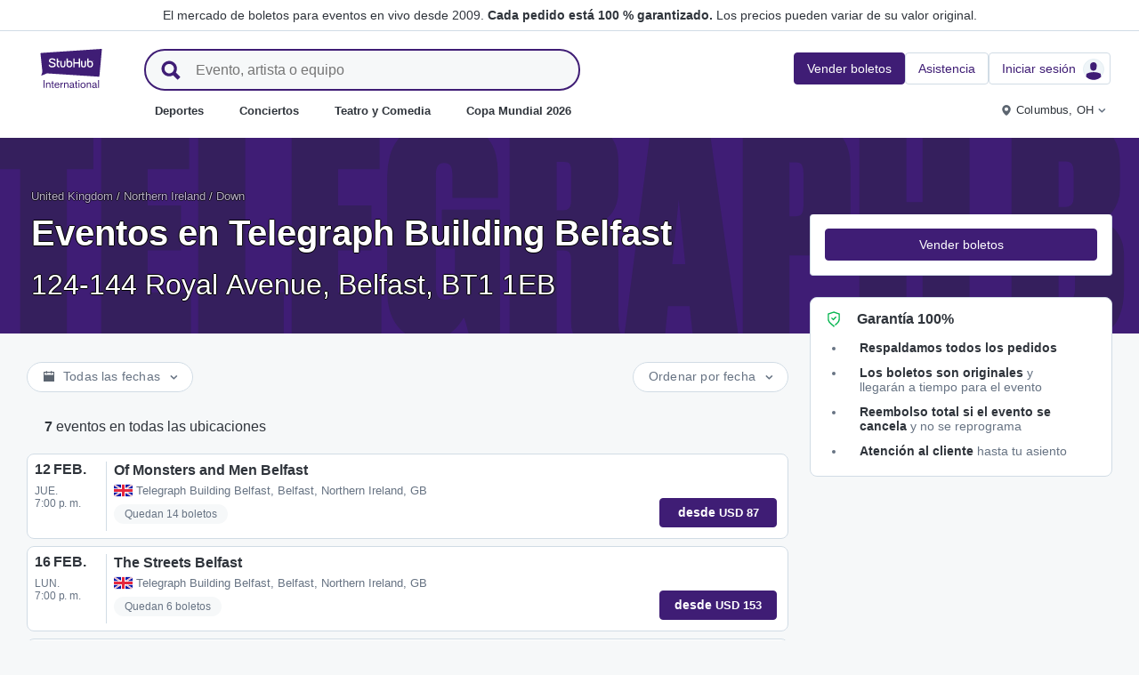

--- FILE ---
content_type: text/html; charset=utf-8
request_url: https://www.stubhub.mx/telegraph-building-belfast-tickets/venue/102065236/
body_size: 38513
content:
<!DOCTYPE html>
<html lang="es-MX">
<head>
    <meta charset="utf-8">
    <meta name="viewport" content="width=device-width, minimum-scale=1.0, initial-scale=1, maximum-scale=1">
<script>(function(){var sh_wc=window.document && window.document.cookie;if(sh_wc){try{var sh_c = [];for(var i = 0; i < sh_c.length; i++) {window.document.cookie = sh_c[i];}}catch(e){}}})()</script><link href="/bfx/static/css/vendors.46589e60.css" type="text/css" rel="stylesheet"></link>
<link href="/bfx/static/css/main.20a53adf.css" type="text/css" rel="stylesheet"></link>
<link href="/bfx/static/css/swi-MerchHeader.82d08dae.css" type="text/css" rel="stylesheet"></link>
<link href="/bfx/static/css/entity.8afd81b4.css" type="text/css" rel="stylesheet"></link>
<link href="/bfx/static/css/swi-FooterNew.4c1a726d.css" type="text/css" rel="stylesheet"></link>
<link href="/bfx/static/css/swi-JumbotronBanner.f4cdc4e5.css" type="text/css" rel="stylesheet"></link>
<link href="/bfx/static/css/812.1c12f328.css" type="text/css" rel="stylesheet"></link>
<link href="/bfx/static/css/swi-eventListPanel.768b438d.css" type="text/css" rel="stylesheet"></link>
<style></style>
<title>Telegraph Building Belfast Tickets - Belfast - StubHub UK</title>
<meta name="description" content="Telegraph Building Belfast tickets for events in Belfast are now available. Sold Out? Not for you. Buy and sell your Telegraph Building Belfast event tickets today." /><!-- Canonical and hreflang tags -->
<link rel="canonical" href="https://www.stubhub.mx/telegraph-building-belfast-tickets/venue/102065236/" />
<link rel="alternate" hreflang="es-MX" href="https://www.stubhub.mx/telegraph-building-belfast-tickets/venue/102065236/">
<link rel="alternate" hreflang="de-DE" href="https://www.stubhub.de/telegraph-building-belfast-tickets/venue/102065236/">
<link rel="alternate" hreflang="nl-BE" href="https://www.stubhub.be/telegraph-building-belfast-tickets/venue/102065236/">
<link rel="alternate" hreflang="fr-BE" href="https://www.stubhub.be/telegraph-building-belfast-tickets/fr/venue/102065236/">
<link rel="alternate" hreflang="pt-PT" href="https://www.stubhub.pt/telegraph-building-belfast-tickets/venue/102065236/">
<link rel="alternate" hreflang="fr-LU" href="https://www.stubhub.lu/telegraph-building-belfast-tickets/venue/102065236/">
<link rel="alternate" hreflang="de-LU" href="https://www.stubhub.lu/telegraph-building-belfast-tickets/de/venue/102065236/">
<link rel="alternate" hreflang="sv-SE" href="https://www.stubhub.se/telegraph-building-belfast-tickets/venue/102065236/">
<link rel="alternate" hreflang="cs-CZ" href="https://www.stubhub.cz/telegraph-building-belfast-tickets/venue/102065236/">
<link rel="alternate" hreflang="en-IE" href="https://www.stubhub.ie/telegraph-building-belfast-tickets/venue/102065236/">
<link rel="alternate" hreflang="es-ES" href="https://www.stubhub.es/telegraph-building-belfast-tickets/venue/102065236/">
<link rel="alternate" hreflang="de-AT" href="https://www.stubhub.co.at/telegraph-building-belfast-tickets/venue/102065236/">
<link rel="alternate" hreflang="fr-FR" href="https://www.stubhub.fr/telegraph-building-belfast-tickets/venue/102065236/">
<link rel="alternate" hreflang="nl-NL" href="https://www.stubhub.nl/telegraph-building-belfast-tickets/venue/102065236/">
<link rel="alternate" hreflang="el-GR" href="https://www.stubhub.gr/telegraph-building-belfast-tickets/venue/102065236/">
<link rel="alternate" hreflang="it-IT" href="https://www.stubhub.it/telegraph-building-belfast-tickets/venue/102065236/">
<link rel="alternate" hreflang="en-GB" href="https://www.stubhub.co.uk/telegraph-building-belfast-tickets/venue/102065236/">
<link rel="alternate" hreflang="pl-PL" href="https://www.stubhub.pl/telegraph-building-belfast-tickets/venue/102065236/">
<link rel="alternate" hreflang="fi-FI" href="https://www.stubhub.fi/telegraph-building-belfast-tickets/venue/102065236/">
<link rel="alternate" hreflang="da-DK" href="https://www.stubhub.dk/telegraph-building-belfast-tickets/venue/102065236/">
<link rel="alternate" hreflang="x-default" href="https://www.stubhub.ie/telegraph-building-belfast-tickets/venue/102065236/">
<!-- OG tags -->
<meta property="fb:app_id" content="237603424586041" />
<meta property="og:title" content="Telegraph Building Belfast Tickets - Belfast - StubHub UK" />
<meta property="og:description" content="Telegraph Building Belfast tickets for events in Belfast are now available. Sold Out? Not for you. Buy and sell your Telegraph Building Belfast event tickets today." />
<meta property="og:url" content="https://www.stubhub.mx/telegraph-building-belfast-tickets/venue/102065236/" />
<meta property="og:site_name" content="StubHub" />
<meta property="og:locale" content="en-us" />
<meta property="og:type" content="website" />
<meta property="og:image" content="https://media.stubcloudstatic.com/stubhub-ithaca-product/image/upload/unifiedLogo/logo_og_image.png" />
<!-- App Links -->
<meta property="al:ios:url" content="stubhub://stubhub.mx/?venue_id&#x3D;102065236&OSID=AppLinks:Venue" />
<meta property="al:ios:app_store_id" content="1558671441" />
<meta property="al:ios:app_name" content="StubHub" />
<meta property="al:android:url" content="stubhub://stubhub.mx/?venue_id&#x3D;102065236&OSID=AppLinks:Venue" />
<meta property="al:android:package" content="com.ticketbis.stubhub" />
<meta property="al:android:app_name" content="StubHub" />
<meta property="branch:deeplink:$deeplink_path" content="stubhub://stubhub.mx/?venue_id&#x3D;102065236&OSID=AppLinks:Venue" />
<!-- Twitter cards -->
<meta name="twitter:title" content="Telegraph Building Belfast Tickets - Belfast - StubHub UK" />
<meta name="twitter:description" content="Telegraph Building Belfast tickets for events in Belfast are now available. Sold Out? Not for you. Buy and sell your Telegraph Building Belfast event tickets today." />
<meta name="twitter:card" content="summary" />
<meta name="twitter:site" content="@StubHub" />
<meta name="twitter:app:name:iphone" content="StubHub" />
<meta name="twitter:app:name:ipad" content="StubHub" />
<meta name="twitter:app:name:googleplay" content="StubHub" />
<meta name="twitter:app:id:iphone" content="id1558671441" />
<meta name="twitter:app:id:ipad" content="id1558671441" />
<meta name="twitter:app:id:googleplay" content="com.ticketbis.stubhub" />
<meta name="twitter:app:url:iphone" content="stubhub://stubhub.mx/?venue_id&#x3D;102065236&GCID=Twitter:Cards:Venue" />
<meta name="twitter:app:url:ipad" content="stubhub://stubhub.mx/?venue_id&#x3D;102065236&GCID=Twitter:Cards:Venue" />
<meta name="twitter:app:url:googleplay" content="stubhub://stubhub.mx/?venue_id&#x3D;102065236&GCID=Twitter:Cards:Venue" />
<meta property="twitter:image" content="https://media.stubcloudstatic.com/stubhub-ithaca-product/image/upload/unifiedLogo/logo_og_image.png" />
<script>try{window.__MESSAGES__ = {"Breadcrumbs.home":"Inicio","Browse.RelatedArtists.concert.title":"Artistas populares cerca de ti","Browse.RelatedArtists.sport.title":"Equipos similares","BuildYourOrder.checkoutText":"Comprar ahora","BuildYourOrder.each":"cada uno","buy.react-trust-messaging.paymentMethods.title":"Paga con:","byo.fullfillment.notFound":"La información de entrega no está disponible en este momento","byo.importantNote.guarantee":"Garantía FanProtect® de StubHub","byo.importantNote.instruction":"Tenga en cuenta que su boleto puede no ser válido para entrar al evento. Nuestra {legalLink} le protege si intenta entrar y le niegan la entrada al recinto porque su boleto fue cancelado o invalidado.","byo.importantNote.title":"Nota importante","byo.ticket.seller":"El vendedor de estos boletos es un comerciante: {trader}","BYOB.viewApproximate":"La vista es aproximada","BYOB.ViewFromSeat":"Vista desde el asiento","CategoryPage.Banner.Concerts.Title":"Boletos para conciertos","CategoryPage.Banner.Default.Title":"Boletos","CategoryPage.Banner.Sports.Title":"Boletos para eventos deportivos","CategoryPage.Banner.Theater.Title":"Boletos de teatro y comedia","CBTModule.label.button":"¡Llévame allí!","CBTModule.label.description":"Puede que quieras consultar stubhub.ie, que tiene nuestro catálogo global completo de eventos. Dado que ese sitio web está regido por la legislación irlandesa, algunas funciones que normalmente ves aquí podrían no estar disponibles.","CBTModule.label.title":"¿No encuentras el evento que estás buscando?","CBTModule.modal.button.continue":"Continuar","CBTModule.modal.button.go":"Ir ahora","CBTModule.modal.button.stay":"Quedarme aquí","CBTModule.modal.description.globalSite":"Este evento está disponible en nuestro sitio web global: stubhub.ie.","CBTModule.modal.description.legal":"Dado que ese sitio web se rige por la legislación irlandesa, puede que algunas de las funciones que normalmente ves aquí no estén disponibles.","CBTModule.modal.description.redirection":"Se te redirigirá automáticamente en {seconds, plural,=0 {0 segundos} one {1 segundo} other {# segundos}}.","CBTModule.modal.title":"¡Vas a viajar! Qué emocionante","ChildSEOLinks.EmptyLinksText":"Lo sentimos, no tenemos categorías anunciadas en este momento.","City.venueCard.events.viewAll":"Ver todos","Citypage.ChildSEOLinks.Venue.Title":"Los recintos más populares en {cityName}","CityPage.Concerts.Subgenre.concerts":"Conciertos","CityPage.Concerts.Subgenre.Country":"Música country","CityPage.Concerts.Subgenre.festivals":"Festivales","CityPage.Concerts.Subgenre.hiphop":"Hip hop","CityPage.Concerts.Subgenre.pop":"Pop","CityPage.Concerts.Subgenre.rnb":"R&B","CityPage.Concerts.Subgenre.rock":"Rock","CityPage.EmptyContent.findnothing":"¡Ups, no encontramos nada!","CityPage.EmptyContent.trydiff":"Prueba con diferentes fechas para encontrar eventos en {cityName}.","Citypage.GenreModule.Concerts.Title":"Conciertos en {cityName}","Citypage.GenreModule.Sports.Title":"Deportes en {cityName}","Citypage.GenreModule.TheaterComedy.Title":"Teatro y comedia en {cityName}","CityPage.Sports.Subgenre.mlb":"MLB","CityPage.Sports.Subgenre.more":"Más","CityPage.Sports.Subgenre.motorsports":"Deportes de motor","CityPage.Sports.Subgenre.nba":"NBA","CityPage.Sports.Subgenre.ncaabasketball":"Básquetbol de la NCAA","CityPage.Sports.Subgenre.ncaafootball":"Fútbol americano NCAA","CityPage.Sports.Subgenre.nfl":"NFL","CityPage.Sports.Subgenre.nhl":"NHL","CityPage.Sports.Subgenre.sports":"Deportes","Citypage.State.Concerts":"Conciertos","Citypage.State.Sports":"Deportes","Citypage.State.Theater":"Teatro","Citypage.SubGenreModule.NothingFound.SubTitle":"Prueba con otra categoría o una fecha diferente.","Citypage.SubGenreModule.NothingFound.Title":"No encontramos nada","CityPage.Theater.Subgenre.comedy":"Comedia","CityPage.Theater.Subgenre.family":"Familia","CityPage.Theater.Subgenre.more":"Más","CityPage.Theater.Subgenre.musicals":"Musicales","CityPage.Theater.Subgenre.plays":"Obras de teatro","CityPage.Theater.Subgenre.theater":"Teatro","common.moreInfo.trustMessage.fanProtect.info":"Compra y vende con confianza. Todos los pedidos están 100% garantizados. {legalLink}","common.moreInfo.trustMessage.fanProtect.link":"Aplican restricciones.","common.moreInfo.trustMessage.fanProtect.title":"FanProtect","common.moreInfo.trustMessage.fanProtect.warranty":"Te proporcionamos una garantía FanProtect para el producto ofrecido. Te proporcionamos una garantía que cubre posibles fallos, además de los derechos legales que tienes por defecto frente al vendedor.","common.moreInfo.trustMessage.fanProtect.warranty.address":"Ticketbis S.L. Gran Vía 45, Planta 7 48011 Vizcaya (Bilbao), España - {email}","common.moreInfo.trustMessage.fanProtect.warranty.claim":"En caso de que necesites hacer uso de la garantía, ponte en contacto con nosotros, los garantes:","common.moreInfo.trustMessage.fanProtect.warranty.contract":"StubHub International solo actúa como operador de una plataforma de mercado. Por lo tanto, las obligaciones de conseguir y entregar el artículo comprado derivadas de la celebración del contrato de compraventa afectan únicamente al tercero proveedor privado y no se podrán reclamar a StubHub International. StubHub International solo será responsable ante el comprador por las obligaciones asumidas en el ámbito de FanProtect.","common.moreInfo.trustMessage.fanProtect.warranty.contract.summary":"Para formalizar el contrato de compraventa, se celebra un contrato entre el comprador y el vendedor tercero privado.","common.moreInfo.trustMessage.fanProtect.warranty.rights":"En consecuencia, cualquier derecho de garantía legal existente contra nosotros no se verá afectado por esta promesa de garantía.","common.moreInfo.trustMessage.fanProtect.warranty.rights.summary":"Esta garantía de distribuidor no limita tus derechos legales en caso de problemas derivados del contrato celebrado y puedes reclamarla de forma gratuita.","common.moreInfo.trustMessage.fanProtect.warranty.title":"Nota","common.moreInfo.trustMessage.verisign.info":"Usamos tecnología de seguridad SSL para proteger toda la información personal.","common.moreInfo.trustMessage.verisign.title":"Pago seguro","Component.GenrePerformers.NotFound.Description":"Prueba con diferentes fechas o ubicaciones.","Component.GenrePerformers.NotFound.NoResults":"No se encontraron resultados para:","Component.GenrePerformers.NotFound.ResultDetails":"{genreName} dentro de {radius} millas de {geoName} {dateKey, select, today {para hoy} thisWeekend {para este fin de semana} thisMonth {para este mes} chooseDate {el {date}} other {en cualquier fecha}}","Component.GenrePerformers.NotFound.ResultDetailsNoGeo":"{genreName} {dateKey, select, today {para hoy} thisWeekend {para este fin de semana} thisMonth {para este mes} chooseDate {el {date}} other {en cualquier fecha}}","Component.GenrePerformers.NotFound.Title":"¡Ups! No encontramos nada.","Component.GenrePerformers.NotFound.TryAnother":"Intenta con otra ubicación, fecha o categoría.","Component.GenrePerformers.NotFound.UpdateLocation":"Actualizar ubicación","Concert.PageTitle":"Conciertos y festivales cerca de ti","Concert.PopularTitle":"Conciertos y festivales populares","CookieModal.AcceptBtn":"Aceptar todo","CookieModal.ConfirmBtn":"Confirmar mis preferencias","CookieModal.CookieLink":"política de cookies","CookieModal.DescriptionMSG":"Con el fin de ofrecer la mejor experiencia posible, StubHub International utiliza cookies para habilitar la funcionalidad del sitio, analizar su rendimiento y mostrarte el contenido más relevante para ti. Al hacer clic en “Aceptar todas las cookies”, apruebas que se guarde información en tu dispositivo para tales fines. Para conocer más detalles, consulta nuestra <a>política de cookies</a>.","CookieModal.DescriptionTitle":"Tu privacidad nos importa","CookieModal.Essential_cookies":"Cookies esenciales","CookieModal.Essential_cookies.description":"Estas cookies son necesarias para que el sitio web funcione y no se pueden desactivar en nuestros sistemas. Por lo general, solo se activan en respuesta a acciones realizadas por ti que equivalen a una solicitud de servicios, como configurar tus preferencias de privacidad, iniciar sesión o rellenar formularios. Puedes configurar tu navegador para que bloquee estas cookies o te avise de su presencia, pero si lo haces, algunas partes del sitio no funcionarán. Estos cookies no almacenan ninguna información de identificación personal.","CookieModal.IsActive":"Permitir","CookieModal.IsMandatory":"Siempre activas","CookieModal.ManagementTitle":"Configuración de mis preferencias","CookieModal.ManagemetBtn":"Gestiona tu configuración","CookieModal.Marketing_cookies":"Cookies de marketing","CookieModal.Marketing_cookies.description":"Estas cookies registran lo que haces por el sitio para medir el rendimiento de nuestras campañas de marketing y ayudarnos a brindar comunicaciones de marketing más relevantes, como la publicidad basada en internet, las campañas de retargeting y los anuncios de las redes sociales. Para todo ello, las cookies comparten algunos de tus datos personales con terceros, como Google Ads, Meta Ads y TradeDoubler.","CookieModal.Performance_cookies":"Cookies de rendimiento","CookieModal.Performance_cookies.description":"Estas cookies nos permiten contar las visitas y las fuentes de tráfico, con el fin de medir y mejorar el rendimiento de nuestro sitio. Nos ayudan a saber qué páginas son las más y menos populares y cómo navegan los visitantes por el sitio web. Todos los datos que recogen estas cookies se tratan de forma colectiva y, por tanto, anónima. Si no permites estas cookies, no sabremos cuándo has visitado nuestro sitio web y no podremos supervisar su rendimiento.","CookieModal.RejectBtn":"Rechazar todas","CurrencySelector.currencyName.AUD":"Dólar australiano","CurrencySelector.currencyName.BRL":"Real brasileño","CurrencySelector.currencyName.CAD":"Dólar canadiense","CurrencySelector.currencyName.CNY":"Yuan Renminbi chino","CurrencySelector.currencyName.CZK":"Corona checa","CurrencySelector.currencyName.DKK":"Corona danesa","CurrencySelector.currencyName.EUR":"Euro europeo","CurrencySelector.currencyName.GBP":"Libra esterlina","CurrencySelector.currencyName.HKD":"Dólar de Hong Kong","CurrencySelector.currencyName.JPY":"Yen japonés","CurrencySelector.currencyName.KRW":"Won surcoreano","CurrencySelector.currencyName.MXN":"Peso mexicano","CurrencySelector.currencyName.PLN":"Zloty polaco","CurrencySelector.currencyName.SEK":"Corona sueca","CurrencySelector.currencyName.TRY":"Lira turca","CurrencySelector.currencyName.TWD":"Nuevo dólar taiwanés","CurrencySelector.currencyName.USD":"Dólar estadounidense","DateFilter.AllDates":"Todas las fechas","DateFilter.AltAllDates":"Todas las fechas","DateFilter.AltChooseDate":"Fechas personalizadas","DateFilter.AltThisMonth":"Este mes","DateFilter.AltThisWeekend":"Este fin de semana","DateFilter.AltToday":"Hoy","DateFilter.AltWhen":"Seleccionar fechas","DateFilter.ChooseDate":"Elegir fecha","DateFilter.ThisMonth":"Este mes","DateFilter.ThisWeekend":"Este fin de semana","DateFilter.Today":"Hoy","DateFilter.When":"Cuándo","DatePicker.from":"Desde","DatePicker.header":"Selecciona un rango de fechas","DatePicker.header_single":"Seleccionar fecha","DatePicker.to":"Hasta","DeliveryName.electronic":"Electrónico","DeliveryName.mobileTicket":"Boleto electrónico","DeliveryName.mobileTransfer":"Transferencia por celular","DeliveryName.print":"De papel","DisclosureCategory.connected.description":"Vendedor conectado","DisclosureCategory.generic.description":"Aplican restricciones o limitaciones","DisclosureCategory.highlights.description":"Se encuentran disponibles características adicionales de los boletos","Email.buttonvalue":"Suscríbete a la lista","Email.disclaimer":"Puedes cancelar la suscripción en cualquier momento usando el enlace que aparece en nuestros correos electrónicos. Lee nuestro <link>aviso de privacidad</link> para más información.","Email.errormessage":"Ingresa una dirección de correo electrónico válida","Email.heading":"¡Regístrate para recibir las últimas novedades, ofertas exclusivas y mucho más!","Email.placeholder":"Dirección de correo electrónico","Email.successheading":"¡Listo! ¡Ya puedes disfrutarlo! Recuerda agregarnos a tu lista de remitentes seguros para mantenerte informado.","EntitiesSeoLinks.title.CATEGORY":"Categorías","EntitiesSeoLinks.title.GROUPING":"Grupos","EntitiesSeoLinks.title.PERFORMER":"Artistas","EntitySideRailDetails.seeMore":"Ver más","EntitySideRailDetails.sell-tickets":"Vender boletos","error.handling.page.browse":"Ver otros boletos","error.handling.page.first.msg":"¡Oops! Algo salió mal, y estos boletos no están disponibles en este momento.","error.handling.page.go.back":"Volver a los boletos","ErrorPanel.defaultMessages.buttonRedirect":"Vámonos de aquí","ErrorPanel.defaultMessages.buttonRefresh":"Actualicemos","ErrorPanel.defaultMessages.header":"¡Oops!","ErrorPanel.defaultMessages.paragraph":"Parece que algo fue mal.{linebreak}Inténtalo de nuevo o vuelve más tarde.{errorType}","ErrorPanel.defaultMessages.subheader":"Esto no está bien","ErrorPanel.genericMessages.error":"Tipo de error: {errorCode}","event-royal.react-build-your-order.back-to-tickets":"Volver a los boletos","event-royal.react-build-your-order.delivery.info":"Hoy","event-royal.react-build-your-order.priceHeader":"Pagarás","event-royal.react-build-your-order.ticketqty":"{quantity} {quantity, plural, one {boleto} other {boletos}}","event-royal.react-dropdown.header":"Cantidad","event-royal.react-ticket-list-panel.ticketqty":"{ticketCount} {ticketCount, plural, one {boleto} other {boletos}}","event.filter.bottom.filter":"Filtros","event.header.title":"Boletos {content}","EventCard.Price.From":"desde {minPrice}","EventDetailInfo.at":"en","EventDetailInfo.TBD":"Por confirmar","EventItem.priceFrom":"desde","EventItem.seePrices":"Ver precios","EventItem.ticketsLeft":"{totalTickets, plural, =0 {No tenemos boletos disponibles. Vuelve más tarde} one {Queda # boleto en nuestro sitio web} other {Quedan # boletos en nuestro sitio web}}","EventItem.TimeTBD":"Por confirmar","EventList.loading":"Cargando","EventList.seeMore":"Ver más eventos","EventSeatFeatures.aisle":"Pasillo","EventSeatFeatures.excludeObstructedView":"Excluir vista limitada","EventSeatFeatures.parkingPassIncluded":"Pase de estacionamiento incluido","EventSeatFeatures.wheelChairAccessible":"Accesible para usuarios en silla de ruedas","EventSorter.Date":"Fecha","EventSorter.Distance":"Distancia","EventSorter.Popular":"Popular","EventSorter.Price":"Precio","EventSorter.TitleDate":"Ordenar por fecha","EventSorter.TitleDistance":"Ordenar por distancia","EventSorter.TitlePopular":"Ordenar por más popular","EventSorter.TitlePrice":"Ordenar por precio","expiredevent.event.btnmsg":"Ver otras fechas","expiredevent.event.message":"Lo sentimos, ya no hay boletos disponibles para este evento","FilterFooter.IfNoTotalTicketsLabel":"Ver 0 boletos","FilterFooter.IfTotalTicketsLabel":"Ver {totTickets, plural, one {# boleto} other {# boletos}}","Footer.copyright.new":"© 2000-{year} StubHub. Todos los derechos reservados. El uso de este sitio web representa tu aceptación de nuestras {linkFirst}. Estás comprando boletos de un tercero; StubHub no es el vendedor de los boletos. Los precios de los boletos son establecidos por los vendedores y pueden estar por encima de su precio original. {linkSecond}","Footer.copyright.new.link.first":"<uaLink>Condiciones de uso</uaLink>, <pnLink>Aviso de privacidad</pnLink> y <cnLink>Aviso de cookies</cnLink>","Footer.copyright.new.link.second":"Avisos de cambios a las Condiciones de uso","Footer.copyrigth.extra":"@@@ @@@","Footer.domain.AT":"Austria","Footer.domain.BE":"Bélgica","Footer.domain.CA":"Canadá","Footer.domain.CZ":"República Checa","Footer.domain.DE":"Alemania","Footer.domain.DK":"Dinamarca","Footer.domain.ES":"España","Footer.domain.FI":"Finlandia","Footer.domain.FR":"Francia","Footer.domain.GB":"Reino Unido","Footer.domain.GR":"Grecia","Footer.domain.IE":"República de Irlanda","Footer.domain.IT":"Italia","Footer.domain.LU":"Luxemburgo","Footer.domain.MX":"México","Footer.domain.NL":"Países Bajos","Footer.domain.PL":"Polonia","Footer.domain.PT":"Portugal","Footer.domain.SE":"Suecia","Footer.domain.US":"Estados Unidos","Footer.downloadAndroidApp":"DISPONIBLE EN Google Play","Footer.downloadIOSApp":"Descargar en el App Store","Footer.link.about-us":"Sobre nosotros","Footer.link.advantage":"La Promesa StubHub","Footer.link.affiliates":"Afiliados","Footer.link.careers":"Empleo","Footer.link.contact-us":"Contacta con nosotros","Footer.link.cs":"Centro de ayuda","Footer.link.developers":"Para desarrolladores","Footer.link.ethics-compliance":"Ética y cumplimiento","Footer.link.events-by-venue":"Ciudades principales","Footer.link.impressum":"Aviso legal","Footer.link.legal":"Términos, Privacidad y Cookies","Footer.link.notifications":"Avisos","Footer.link.partners":"Socios","Footer.link.restrictions":"Restricciones","Footer.link.student-discount":"Descuento estudiantes","Footer.linkTitle.countries":"Eventos en vivo en todo el mundo","Footer.linkTitle.ourCompany":"Nuestra compañía","Footer.linkTitle.questions":"¿Tienes alguna pregunta?","Footer.trust-safety-confidence":"Compra y vende con seguridad","Footer.trust-safety-guarantee":"Cada pedido está 100 % garantizado","Footer.trust-safety-guarantee-uk":"Cada compra está 100% garantizada. Aplican <a>restricciones</a>.","Footer.trust-safety-service":"Atención al cliente hasta que llegues a tu asiento","General.PageTitle":"Eventos en vivo cerca de ti","General.PopularTitle":"Eventos populares en vivo","GeneralAdmissionBanner.header":"Evento de entrada general","GeneralAdmissionBanner.text":"Todos los boletos te dan acceso tanto a cualquiera de los asientos disponibles como a la sección de pie. No hay asiento asignado.","GenreModule.loadMore.loading":"Cargando","GeoFilter.AddLocation":"Agregar ubicación","GeoFilter.AllLocation":"Todas las ubicaciones","GeoFilter.CurrentLocation":"Ubicación actual","GeoFilter.FindEvents":"Encontrar eventos cerca de ti","GeoFilter.NotIn":"Excluir:","GeoFilter.RetrievingLocation":"Recuperando ubicación...","GeoFilter.SearchInputPlaceHolder":"Buscar por ciudad","GeoFilter.UpdateLocation":"Actualizar ubicación","guarantee.back_order":"<strong>Respaldamos todos los pedidos</strong>","guarantee.customer_service":"<strong>Atención al cliente</strong> hasta tu asiento","guarantee.refund":"<strong>Reembolso total si el evento se cancela</strong> y no se reprograma","guarantee.tickets_original":"<strong>Los boletos son originales</strong> y llegarán a tiempo para el evento","guarantee.title":"Garantía 100%","Header.google.sem.message":"El mercado de boletos para eventos en vivo desde 2009. {link} Los precios pueden variar de su valor original.","Header.google.sem.message.link":"Cada pedido está 100 % garantizado.","Header.menu.activity-feed":"Historial de actividad","Header.menu.cities":"Ciudades principales","Header.menu.comedy":"Comedia","Header.menu.concerts":"Conciertos","Header.menu.contact-us":"Contacta con nosotros","Header.menu.find-events":"Encuentra eventos","Header.menu.friends":"Amigos","Header.menu.gift-codes":"Cartera StubHub","Header.menu.have-questions":"¿Tienes alguna pregunta?","Header.menu.help":"Ayuda","Header.menu.help-center":"Centro de ayuda","Header.menu.help-topics":"Temas de ayuda","Header.menu.holiday":"Vacaciones","Header.menu.inbenta":"Chat","Header.menu.listings":"Mis anuncios","Header.menu.logout":"Cerrar sesión","Header.menu.menu":"Menú","Header.menu.menu-account":"Menú de la cuenta","Header.menu.menu-category":"Menú de categoría","Header.menu.menu-help":"Menú de ayuda","Header.menu.menu.toggle":"Cerrar","Header.menu.my-account":"Mi cuenta","Header.menu.my-hub":"Mi Hub","Header.menu.my-profile":"Iniciar sesión","Header.menu.my-profile.signedin":"Perfil","Header.menu.my-rewards":"Cartera StubHub","Header.menu.my-tickets":"Mis boletos","Header.menu.nhl":"NHL","Header.menu.notifications":"Avisos","Header.menu.orders":"Compras","Header.menu.payments":"Pagos","Header.menu.profile":"Perfil","Header.menu.promo-codes":"Códigos de promoción","Header.menu.sales":"Mis ventas","Header.menu.search":"Buscar","Header.menu.sell":"Vender boletos","Header.menu.sell-tickets":"Vender boletos","Header.menu.settings":"Configuración","Header.menu.sign-in":"Iniciar sesión","Header.menu.soccer":"Fútbol","Header.menu.sports":"Deportes","Header.menu.support":"Asistencia","Header.menu.theater":"Teatro","Header.menu.theater-comedy":"Teatro y Comedia","Header.menu.vip":"VIP","Header.menu.webphone":"Comprar por teléfono","Header.menu.world-cup-2026":"Copa Mundial 2026","HeroHeader.tickets.title":"{heading} {nestedSubHeading}","Homepage.GenreModule.Concerts.Title":"Conciertos","Homepage.GenreModule.Sports.Title":"Deportes","Homepage.GenreModule.Theater.Title":"Teatro y comedia","ImportantInfoModal.button":"Ok, entendido","InterceptModal.canadaOption":"StubHub Canadá","InterceptModal.subtitle":"¿En qué lugar te gustaría buscar eventos en vivo?","InterceptModal.title":"Parece que estás ubicado en Canadá","InterceptModal.usOption":"StubHub EE. UU.","Internal.SEO.Venue.Concert.Title":"Recintos del tour de {entityName}","Internal.SEO.Venue.Default.Title":"Recintos","Internal.SEO.Venue.Group.Title":"Recintos de {entityName}","Internal.SEO.Venue.Sports.Title":"Recintos de {entityName}","Internal.SEO.Venue.Theater.Title":"Recintos de {entityName}","jumbotron.banner.heading.geography":"Eventos en {heading}","jumbotron.banner.heading.venue":"Eventos en {heading}","LegalMessage.prices.excludeEstimatedFees":"Los precios no incluyen cargos estimados.","LegalMessage.prices.excludeFees":"Los precios no incluyen cargos.","LegalMessage.prices.FaceValue":"Precio original: {amount} por boleto.","LegalMessage.prices.includeEstimatedFees":"Los precios incluyen cargos estimados.","LegalMessage.prices.includeFees":"Los precios incluyen cargos.","LegalMessage.prices.includeVAT":"Los precios incluyen IVA.","LegalMessage.prices.NoFaceValue":"El vendedor no proporcionó el precio original.","LegalMessage.prices.nonOfficialSeller":"El vendedor no es un revendedor oficial del organizador del evento, a menos que se indique lo contrario.","LegalMessage.prices.setBySeller":"Los precios los ponen los vendedores.","LegalMessage.prices.SeveralFaceValue":"Precio original:","LegalMessage.prices.title":"Precios","LegalMessage.prices.varyFaceValue":"Los precios pueden variar respecto al precio original.","ListingsFilter.mapFilters":"Opciones del Mapa de asientos","ListingsFilter.mapFilters.Multi_Selection":"Permitir selección múltiple","ListingsFilter.mapFilters.Select_By_Section":"Seleccionar por Secciones","ListingsFilter.mapFilters.Select_By_Zone":"Seleccionar por Sección","ListingsFilter.popularfilters":"Filtros populares","ListingsFilter.pricePerTicketHeader":"Precio por boleto","ListingsFilter.resetFilters":"Restablecer filtros","ListingsFilter.seatFeaturesHeader":"Características","ListingsFilter.seatFeaturesHeader.numberOfTickets":"Número de boletos","ListingsFilter.SortBy.Status.bestSeats":"Mejores asientos","ListingsFilter.SortBy.Status.bestValue":"Mejor relación calidad-precio","ListingsFilter.SortBy.Status.lowestPrice":"Precio más bajo","ListingsFilter.SortBy.Status.row":"Fila","ListingsFilter.sortByHeader":"Ordenar por","ListingsFilter.ticketType.instant":"Disponible en segundos","ListingsFilter.ticketType.mobile":"Para celular","ListingsFilter.ticketType.mobileTransfer":"Transferencia por celular","ListingsFilter.ticketType.physical":"Físico","ListingsFilter.ticketType.printAtHome":"Imprimir en casa","ListingsFilter.ticketTypeHeader":"Tipo de boleto","LoadMore.text":"Ver más eventos","LoadMoreButton.text":"Ver más","LocalDeliveryNote.message":"Estos boletos deben enviarse a una dirección en el mismo país donde se celebra el evento. Si no puedes proporcionar una dirección de entrega local, elige otros boletos.","LocalDeliveryNote.title":"Dirección de entrega local obligatoria","LocalizationPicker.searchBar.currency.placeholder":"Escribe aquí para buscar tu divisa","LocalizationPicker.searchBar.default.placeholder":"Escribe para comenzar la búsqueda","LocalizationPicker.searchBar.language.placeholder":"Escribe aquí tu idioma","LocalizationSelector.currencies.none":"Divisa del evento","Logo.AltText":"StubHub: donde los fans compran y venden boletos","map.tooltip.{section}.row.{row}":"{section}, fila {row}","map.tooltip.row":"Desde","map.tooltip.row.{row}":"Fila {row}","map.tooltip.seat":"Lugares","MapboxTooltipContinue.ContinueText":"Continuar","NearbyCities.title":"Ciudades cerca de {entityName}","NearbyVenues.title":"Recintos cerca de {entityName}","NoTicketsForEvent.event.bottomcontent":"O si por algún motivo no puedes asistir a este evento...","NoTicketsForEvent.event.header":"¡No hay boletos! ¿Qué hago?","NoTicketsForEvent.event.seeyourtickets":"Vende tus boletos","NoTicketsForEvent.event.topcontent":"En este momento, no hay boletos disponibles para este evento. Vuelve más tarde.","NoTicketsForEvent.event.upcomingeventsbutton":"Consulta todos los próximos eventos","NoTicketsForEvent.event.upcomingeventtext":"¿Te interesan otras opciones? Echa un vistazo a lo que tenemos disponible.","NoTicketsForFilter.event.filtercontent":"¡Todavía hay boletos disponibles! Por favor, actualiza tus criterios de filtrado e inténtalo de nuevo.","NoTicketsForFilter.event.header":"Lo siento, no hay boletos que coincidan con tus filtros.","NoTicketsForFilter.event.resetfilters":"Ver todos los boletos","Partner.SubHeading.Text":"Boletos","Partner.Tabs.CalendarView":"Ver el calendario","Partner.Tabs.ListView":"Vista de lista","Performer.events.all.location":"{numFound, plural, =0 {No hay eventos} one {<strong>#</strong> evento} other {<strong>#</strong> eventos}} en todas las ubicaciones","Performer.events.near.location":"{numFound, plural, =0 {No hay eventos} one {<strong>#</strong> evento} other {<strong>#</strong> eventos}} cerca de <strong>{name}</strong>","price.unit":"c/u","PricePerTicket.priceWithFeeTxt":"Mostrar precios con cargos estimados","RecentlyViewed.EntityCard.title":"Vistos recientemente","row.generalAdmission":"GA","RoyalTicketListPanel.fastdelivery":"Entrega Rápida","RoyalTicketListPanel.fastDeliveryTooltip":"Boletos electrónicos con entrega rápida","RoyalTicketListPanel.instantDeliveryTooltip":"Listo en pocos minutos desde tu compra","RoyalTicketListPanel.instantdownload":"Descarga instantánea","RoyalTicketListPanel.myListing":"Mi anuncio","RoyalTicketListPanel.VFS":"Vista desde el sector {section}","RoyalTicketListPanel.viphospitality":"Hospitalidad VIP","Search.Input.placeholder":"Evento, artista o equipo","Search.Input.title":"Entrada de búsqueda","Search.Result.ARTISTS":"Artistas","Search.Result.EVENTS":"Eventos","Search.Result.POPULAR_SEARCHES":"Tendencias en búsquedas","Search.Result.SeeAllAbout":"Consulta todos los resultados de {term}","Search.Result.TEAM":"EQUIPO","Search.Result.upcomingevents":"Próximos eventos","Search.Result.VENUES":"Recintos","Search.Results.MoreEvents":"Más eventos","Search.SearchResultTitle.AllLocations":"{numFound, plural, =0 {No hay resultados} one {<strong>#</strong> resultado} other {<strong>#</strong> resultados}} para \"{term}\" en todas las ubicaciones","Search.SearchResultTitle.AtLocal":"{numFound, plural, =0 {No hay resultados} one {<strong>#</strong> resultado} other {<strong>#</strong> resultados}} para \"{term}\" cerca de <strong>{name}</strong>","Search.SearchResultTitle.OtherAreas":"{numFound, plural, =0 {No hay resultados} one {<strong>#</strong> resultado} other {<strong>#</strong> resultados}} para \"{term}\" en otras áreas","Search.SuggestedSpelling.SearchForTerm":"En su lugar, busca {searchTerm}","Search.SuggestedSpelling.SuggestedSpelling":"¿Quisiste decir {suggestedSearchTerm}?","SearchNoResultsPanel.message":"No hay ningún evento a futuro, por el momento.","SearchNoResultsPanel.title":"No hay eventos","seat.generalAdmission":"GA","SeatFeature.aisle":"Pasillo","SeatMapToolTip.checkoutText":"Checkout","SectionRowSeat.pairedTicketsBody":"Solo pares de asientos estarán juntos. Si compras un número impar de boletos, una persona se sentará por separado en la sección o zona que elegiste.","SectionRowSeat.pairedTicketsTitle":"Boletos emparejados","SectionRowSeat.rangeInformedAll":"Obtendrás los {quantity} asientos consecutivos en el rango","SectionRowSeat.rangeInformedBetween":"Obtendrás {quantity} asientos consecutivos, comenzando por el número más bajo disponible en el rango","SectionRowSeat.rangeInformedOne":"Obtendrás 1 asiento, comenzando por el número más bajo disponible en el rango","SectionRowSeat.rangeNotInformed":"{quantity, plural,=0{}one{Tu asiento se imprimirá}other{Tus asientos se imprimirán juntos e impresos} } en {quantity, plural,=0{}one{el boleto}other{los boletos}}","SectionRowSeat.row":"Fila","SectionRowSeat.seats":"Asientos","SectionRowSeat.singleNotInformed":"Tu asiento estará impreso en el boleto","SectionRowSeat.singleTicketsBody":"Tus asientos estarán en el sector o sección elegida, pero no estarán uno al lado del otro.","SectionRowSeat.singleTicketsTitle":"Boletos sueltos","SectionRowSeatGA.section":"Entrada general","secure-payment-card.subtitle":"Aceptamos las formas de pago más seguras","secure-payment-card.title":"Pago seguro","SEO.description":"Compra y vende boletos deportivos, de conciertos, de teatro y de Broadway en StubHub.","SEO.title":"Compra boletos deportivos, de conciertos y de teatro en StubHub.","SeoBottomContent.BackToTop":"Volver al principio","SeoBottomContent.ReadMore":"Leer más","Sort.date":"Fecha","Sort.distance":"Distancia","Sort.popular":"Popular","Sort.price":"Precio","Sport.PageTitle":"Deportes cerca de ti","Sport.PopularTitle":"Eventos deportivos populares","StoreConfigModal.advisory.charge":"Siempre se te cobrará en la moneda original del evento, la que podrás ver al finalizar la compra, o bien puedes deshabilitar esta opción.","StoreConfigModal.advisory.description":"Los precios se convertirán a la moneda que selecciones solo para fines informativos.","StoreConfigModal.currencies.none":"Moneda del evento (sin conversión de precio)","StoreConfigModal.input.currencies":"Divisas","StoreConfigModal.input.language":"Idioma","StoreConfigModal.save":"Guardar","StoreConfigModal.subtitle.both":"Selecciona tu idioma y moneda preferidos","StoreConfigModal.subtitle.currency":"Selecciona tu moneda preferida","StoreConfigModal.subtitle.locale":"Selecciona tu idioma preferido","StoreConfigModal.title":"Configura tu tienda","StoreSelectorModal.subtitle":"Tu cuenta de StubHub, incluidas tus compras y ventas actuales, se comparten en todas las tiendas.","StoreSelectorModal.title":"Selecciona tu tienda preferida","Theater.PageTitle":"Eventos culturales en vivo cerca de ti","Theater.PopularTitle":"Eventos populares de teatro y comedia","ticket.listIcons.accesibility":"Asientos accesibles","ticket.listIcons.aislee":"Asiento de pasillo","ticket.listIcons.obstructed":"Vista reducida","ticket.listIcons.parking":"Pase de estacionamiento","ticket.listIcons.partner":"Tickets de socios","ticket.listIcons.restaurant":"Alimentos y bebidas","ticket.listIcons.trader":"El vendedor es un comerciante","ticket.listIcons.vip":"VIP","TicketList.price.each":"cada uno","TicketTypeSection.availableWithinMinutes":"Entrega instantánea","urgency.onSale":"A la venta desde hace poco","urgency.ticketsAvailable":"{totalTickets, plural, =0 {No hay boletos disponibles} one {Un boleto disponible} other {# boletos disponibles}}","urgency.ticketsAvailable.many":"Más de 200 boletos disponibles","urgency.ticketsAvailable.site":"{totalTickets, plural, =0 {No hay boletos disponibles en nuestro sitio} one {Un boleto disponible en nuestro sitio} other {# boletos disponibles en nuestro sitio}}","urgency.ticketsAvailable.site.many":"Más de 200 boletos disponibles en nuestro sitio","urgency.ticketsLeft":"{totalTickets, plural, =0 {No quedan boletos} one {Queda un boleto} other {Quedan # boletos}}","urgency.ticketsLeft.many":"Quedan más de 200 boletos","urgency.ticketsLeft.site":"{totalTickets, plural, =0 {No quedan boletos en nuestro sitio} one {Queda un boleto en nuestro sitio} other {Quedan # boletos en nuestro sitio}}","urgency.ticketsLeft.site.many":"Quedan más de 200 boletos en nuestro sitio","urgency.timeframe.inTwoWeeks":"En dos semanas","urgency.timeframe.nextWeek":"La próxima semana","urgency.timeframe.thisWeek":"Esta semana","urgency.timeframe.thisWeekend":"Este fin de semana","urgency.timeframe.today":"Hoy","urgency.timeframe.tomorrow":"Mañana","ValueScore.bestValue":"Mejor","ValueScore.goodValue":"Bueno","ValueScore.greatValue":"Excelente","ValueScore.value":"Valor","VenuePerformers.title":"Artistas en {entityName}"}}catch(e){window.__MESSAGES__={}};</script><link href="https://media.stubcloudstatic.com" rel="preconnect" crossorigin><script src="https://www.stubhub.mx/bfx/static/trackjs/t.js" crossorigin="anonymous"></script>
<script>
  if (typeof window.TrackJS !== 'undefined') {
    // Setup a holding place for errors before user accepts
    TrackJS._cache = [];
    // Set default user consent value
    TrackJS._userConsent = true;
    // Setup trigger for user consent
    TrackJS._onUserConsent = function() {
      TrackJS._userConsent = true;
      var i = 0;
      while (TrackJS._cache.length) {
        TrackJS.track('cache_flush ' + i);
        i++;
      }
    };

    !TrackJS.isInstalled() && TrackJS.install({ 
      token: "a078a764b18d491fb0cf652221af4e36",
      application: "speedy-prod",
      version: "7.33.0",
      onError: function (payload, err) {
        // User has not consented, cache the error payload and wait
        if (!TrackJS._userConsent) {
          TrackJS._cache.push(payload);
          return false;
        }
        // We're flushing the cache, ignore the error and take one off the cache
        else if (err && err.message && err.message.indexOf('cache_flush') === 0 && TrackJS._cache.length) {
          Object.assign(payload, TrackJS._cache.pop());
          return true;
        }
        return true;
      }
    });
  }
</script><!-- site icons -->
<link rel="apple-touch-icon" sizes="180x180" href="https://media.stubcloudstatic.com/stubhub-ithaca-product/image/upload/unifiedLogo/apple-icon-192x192.png">
<link rel="icon" type="image/png" sizes="192x192" href="https://media.stubcloudstatic.com/stubhub-ithaca-product/image/upload/unifiedLogo/android-icon-192x192.png">
<link rel="icon" type="image/png" sizes="96x96" href="https://media.stubcloudstatic.com/stubhub-ithaca-product/image/upload/unifiedLogo/favicon-96x96.png">
<meta name="msapplication-TileColor" content="#23034C">
<meta name="msapplication-TileImage" content="https://media.stubcloudstatic.com/stubhub-ithaca-product/image/upload/unifiedLogo/ms-icon-310x310.png">
<meta name="theme-color" content="#23034C">

  <script type="text/javascript">
  window.dataLayer = window.dataLayer || [];
  (function(w,d,s,l,i){
  w[l]=w[l]||[];w[l].push({'gtm.start': new Date().getTime(),event:'gtm.js'});
  var f=d.getElementsByTagName(s)[0], j=d.createElement(s),dl=l!='dataLayer'?'&l='+l:'';
  j.async=true;j.src= 'https://www.googletagmanager.com/gtm.js?id='+i+dl;
  f.parentNode.insertBefore(j,f);
  })(window,document,'script','dataLayer','GTM-KFTL23G');
  </script>
  <script type="text/javascript">
//<![CDATA[ 
(function() {
  function riskifiedBeaconLoad() {
    var store_domain = 'stubhub.co.uk';
    var session_id = document.cookie
      .split('; ')
      .find(function(row) { return row.startsWith('SHI_NAV_SID='); });
    
    if (!session_id) {
      console.warn('Riskified: SHI_NAV_SID cookie not found');
      return;
    }
    
    session_id = session_id.split('=')[1];
    
    var url = ('https:' == document.location.protocol ? 'https://' : 'http://')
      + "beacon.riskified.com?shop=" + store_domain + "&sid=" + encodeURIComponent(session_id);
    var s = document.createElement('script');
    s.type = 'text/javascript';
    s.async = true;
    s.src = url;
    var x = document.getElementsByTagName('script')[0];
    x.parentNode.insertBefore(s, x);
  }
  if (window.attachEvent)
    window.attachEvent('onload', riskifiedBeaconLoad)
  else
    window.addEventListener('load', riskifiedBeaconLoad, false);
})();
//]]>
</script>
<meta name="apple-itunes-app" content="app-id=1558671441, app-argument=https://www.stubhub.mx/?utm_source=smart_banner_buy_flow&utm_term=-"><link rel="manifest" href="/manifest.shi.json?v=2026-01" />
    <script>
      window.deferredChromeInstallPrompt = null;
      window.addEventListener("beforeinstallprompt", (e) => {
        e.preventDefault();
        window.deferredChromeInstallPrompt = e;
      }, { once: true });
    </script>
  <script>window.__icft__ = "g.d.u"</script>

                              <script>!function(e){var n="https://s.go-mpulse.net/boomerang/";if("True"=="True")e.BOOMR_config=e.BOOMR_config||{},e.BOOMR_config.PageParams=e.BOOMR_config.PageParams||{},e.BOOMR_config.PageParams.pci=!0,n="https://s2.go-mpulse.net/boomerang/";if(window.BOOMR_API_key="BNQNX-A3P8C-6BBM3-3GJHQ-N3WVZ",function(){function e(){if(!r){var e=document.createElement("script");e.id="boomr-scr-as",e.src=window.BOOMR.url,e.async=!0,o.appendChild(e),r=!0}}function t(e){r=!0;var n,t,a,i,d=document,O=window;if(window.BOOMR.snippetMethod=e?"if":"i",t=function(e,n){var t=d.createElement("script");t.id=n||"boomr-if-as",t.src=window.BOOMR.url,BOOMR_lstart=(new Date).getTime(),e=e||d.body,e.appendChild(t)},!window.addEventListener&&window.attachEvent&&navigator.userAgent.match(/MSIE [67]\./))return window.BOOMR.snippetMethod="s",void t(o,"boomr-async");a=document.createElement("IFRAME"),a.src="about:blank",a.title="",a.role="presentation",a.loading="eager",i=(a.frameElement||a).style,i.width=0,i.height=0,i.border=0,i.display="none",o.appendChild(a);try{O=a.contentWindow,d=O.document.open()}catch(_){n=document.domain,a.src="javascript:var d=document.open();d.domain='"+n+"';void 0;",O=a.contentWindow,d=O.document.open()}if(n)d._boomrl=function(){this.domain=n,t()},d.write("<bo"+"dy onload='document._boomrl();'>");else if(O._boomrl=function(){t()},O.addEventListener)O.addEventListener("load",O._boomrl,!1);else if(O.attachEvent)O.attachEvent("onload",O._boomrl);d.close()}function a(e){window.BOOMR_onload=e&&e.timeStamp||(new Date).getTime()}if(!window.BOOMR||!window.BOOMR.version&&!window.BOOMR.snippetExecuted){window.BOOMR=window.BOOMR||{},window.BOOMR.snippetStart=(new Date).getTime(),window.BOOMR.snippetExecuted=!0,window.BOOMR.snippetVersion=14,window.BOOMR.url=n+"BNQNX-A3P8C-6BBM3-3GJHQ-N3WVZ";var i=document.currentScript||document.getElementsByTagName("script")[0],o=i.parentNode,r=!1,d=document.createElement("link");if(d.relList&&"function"==typeof d.relList.supports&&d.relList.supports("preload")&&"as"in d)window.BOOMR.snippetMethod="p",d.href=window.BOOMR.url,d.rel="preload",d.as="script",d.addEventListener("load",e),d.addEventListener("error",function(){t(!0)}),setTimeout(function(){if(!r)t(!0)},3e3),BOOMR_lstart=(new Date).getTime(),o.appendChild(d);else t(!1);if(window.addEventListener)window.addEventListener("load",a,!1);else if(window.attachEvent)window.attachEvent("onload",a)}}(),"".length>0)if(e&&"performance"in e&&e.performance&&"function"==typeof e.performance.setResourceTimingBufferSize)e.performance.setResourceTimingBufferSize();!function(){if(BOOMR=e.BOOMR||{},BOOMR.plugins=BOOMR.plugins||{},!BOOMR.plugins.AK){var n=""=="true"?1:0,t="",a="amiqw7iccue4m2lp5chq-f-7d54a9347-clientnsv4-s.akamaihd.net",i="false"=="true"?2:1,o={"ak.v":"39","ak.cp":"1209090","ak.ai":parseInt("723442",10),"ak.ol":"0","ak.cr":9,"ak.ipv":4,"ak.proto":"h2","ak.rid":"82e7acab","ak.r":51645,"ak.a2":n,"ak.m":"a","ak.n":"essl","ak.bpcip":"3.17.11.0","ak.cport":45442,"ak.gh":"2.17.209.198","ak.quicv":"","ak.tlsv":"tls1.3","ak.0rtt":"","ak.0rtt.ed":"","ak.csrc":"-","ak.acc":"","ak.t":"1768941711","ak.ak":"hOBiQwZUYzCg5VSAfCLimQ==z5A59OcCHie35mLVKFKbB9k9T7XofNSSKwUt/1Yhzi0S6IeThSatAoBARE2URjM01F5luN6L6IgDK9m90u9vN4LiYGaMek3/pHAIAoccnSBF2UcMc5njKQHyEotj2jpHmea2j01k3NiZAiD50XmEcxm+ltb/RnKDcyIU6pgBkfoO4VwtPIN3WchvD8xxl//drOE29WtcTAE1xddooUVrB6hKh595Z2LFmu5YuIORU0qt9B0VEUshlXMCOQCBKpFwT9/b3kn89VDUqlXoWfCfD3gFzsWY14+30niR7CHgo10OTM72YciBH32tFarHIk2Hc9pldiR1D5t9XmJLrMJDONXqoBeOtq95A6tw2lP/OkDhwDPfIti0KIdLw99seVLGGW1mi6rhdgFHUS9eVQbBOHvhB7ydHgRl4wojXzZC8aw=","ak.pv":"203","ak.dpoabenc":"","ak.tf":i};if(""!==t)o["ak.ruds"]=t;var r={i:!1,av:function(n){var t="http.initiator";if(n&&(!n[t]||"spa_hard"===n[t]))o["ak.feo"]=void 0!==e.aFeoApplied?1:0,BOOMR.addVar(o)},rv:function(){var e=["ak.bpcip","ak.cport","ak.cr","ak.csrc","ak.gh","ak.ipv","ak.m","ak.n","ak.ol","ak.proto","ak.quicv","ak.tlsv","ak.0rtt","ak.0rtt.ed","ak.r","ak.acc","ak.t","ak.tf"];BOOMR.removeVar(e)}};BOOMR.plugins.AK={akVars:o,akDNSPreFetchDomain:a,init:function(){if(!r.i){var e=BOOMR.subscribe;e("before_beacon",r.av,null,null),e("onbeacon",r.rv,null,null),r.i=!0}return this},is_complete:function(){return!0}}}}()}(window);</script></head>
<body>

  <noscript><iframe src='https://www.googletagmanager.com/ns.html?id=GTM-KFTL23G' height='0' width='0' style='display:none;visibility:hidden'></iframe></noscript>
  
<!-- end of theme style -->
<div id="root"><div><header class="mh merch_header mh__container mh__searchStyle--expanded"><div class="mh__nav-container"><div class="mh__nav-wrapper"><nav class="mh__nav-top"><div class="mh__nav-primary"><a href="/" class="logo__link"><h2 class="logo logo--merch-alt logo--merch">StubHub: donde los fans compran y venden boletos</h2></a><ul class="mh__nav-item-group mh__nav-item-group__actions"><li class="mh__nav-item mh__nav-item-sell"><div class="mh__nav-menu" id="sell"><button type="button" tabindex="0" class="bb-button bb-button--rounded bb-button--primary bb-button--md"> <span><a href="/sell/" class="mh__nav-menu-header  mh__nav-menu-header--has-children" aria-label="Vender boletos"><span class="mh__nav-menu-header-text menu__header-text-sell">Vender boletos</span><span class="mh__nav-menu-icon menu__icon-sell "></span></a></span> </button><div class="mh__nav-menu-options mh__nav-menu--inactive"><div><ul class="accordion"><li class="accordion__item "><div class="accordion_head"><a href="/sell/" class="mh__nav-menu-option option__sell-tickets" data-item-id="sell-tickets">Vender boletos</a></div></li><li class="accordion__item "><div class="accordion_head"><a href="/my/listings/" class="mh__nav-menu-option option__listings" data-item-id="listings">Mis anuncios</a></div></li><li class="accordion__item "><div class="accordion_head"><a href="/my/sales/" class="mh__nav-menu-option option__sales" data-item-id="sales">Mis ventas</a></div></li></ul></div></div></div></li><li class="mh__nav-item mh__nav-item-support"><div class="mh__nav-menu" id="support"><button type="button" tabindex="0" class="bb-button bb-button--rounded bb-button--secondary bb-button--md"> <span><a href="https://support.stubhub.mx/" class="mh__nav-menu-header  " aria-label="Asistencia" target="_blank"><span class="mh__nav-menu-header-text menu__header-text-support">Asistencia</span><span class="mh__nav-menu-icon menu__icon-support "></span></a></span> </button></div></li><li class="mh__nav-item mh__nav-item-sign-in"><div class="mh__nav-menu" id="sign-in"><button type="button" tabindex="0" class="bb-button bb-button--rounded bb-button--secondary bb-button--md"> <span><a href="/my/profile/" class="mh__nav-menu-header  " aria-label="Iniciar sesión"><span class="mh__nav-menu-header-text menu__header-text-sign-in">Iniciar sesión</span><span class="mh__nav-menu-icon menu__icon-sign-in "></span></a></span> </button></div></li><li class="mh__nav-item mh__nav-item-menu"><div class="mh__nav-menu" id="menu"><button type="button" tabindex="0" class="bb-button bb-button--rounded bb-button--secondary bb-button--md"> <span><button type="button" class="mh__nav-menu-header  mh__nav-menu-header--has-children formatted-link__button-as-link" aria-label="Menú"><span class="mh__nav-menu-header-text menu__header-text-menu">Menú</span><span class="mh__nav-menu-icon menu__icon-menu "></span></button></span> </button><div class="mh__nav-menu-options mh__nav-menu--inactive"><div><ul class="accordion"><li class="accordion__item accordion__item--active"><div class="accordion_head"><div id="menu-account" class="mh__nav-menu-option option__menu-account" data-item-id="menu-account">Menú de la cuenta</div></div><div class="accordion_body"><div class="mh__nav-menu__sub-options"><div><ul class="accordion"><li class="accordion__item "><div class="accordion_head"><a href="/my/profile/" class="mh__nav-menu-option option__sign-in" data-item-id="sign-in">Iniciar sesión</a></div></li><li class="accordion__item "><div class="accordion_head"><div id="profile" class="mh__nav-menu-option option__profile" data-item-id="profile">Perfil</div></div><div class="accordion_body"><div class="mh__nav-menu__sub-options"><div><ul class="accordion"><li class="accordion__item "><div class="accordion_head"><a href="/my/profile/" class="mh__nav-menu-option option__my-hub" data-item-id="my-hub">Mi Hub</a></div></li><li class="accordion__item "><div class="accordion_head"><a href="/my/rewards/" class="mh__nav-menu-option option__gift-codes" data-item-id="gift-codes">Cartera StubHub</a></div></li><li class="accordion__item "><div class="accordion_head"><a href="/my/settings/" class="mh__nav-menu-option option__settings" data-item-id="settings">Configuración</a></div></li><li class="accordion__item "><div class="accordion_head"><button type="button" class="mh__nav-menu-option option__logout formatted-link__button-as-link" data-item-id="logout">Cerrar sesión</button></div></li></ul></div></div></div></li><li class="accordion__item "><div class="accordion_head"><a href="/my/orders/" class="mh__nav-menu-option option__my-tickets" data-item-id="my-tickets">Mis boletos</a></div></li><li class="accordion__item "><div class="accordion_head"><div id="sell" class="mh__nav-menu-option option__sell" data-item-id="sell">Vender boletos</div></div><div class="accordion_body"><div class="mh__nav-menu__sub-options"><div><ul class="accordion"><li class="accordion__item "><div class="accordion_head"><a href="/sell/" class="mh__nav-menu-option option__sell-tickets" data-item-id="sell-tickets">Vender boletos</a></div></li><li class="accordion__item "><div class="accordion_head"><a href="/my/listings/" class="mh__nav-menu-option option__listings" data-item-id="listings">Mis anuncios</a></div></li><li class="accordion__item "><div class="accordion_head"><a href="/my/sales/" class="mh__nav-menu-option option__sales" data-item-id="sales">Mis ventas</a></div></li></ul></div></div></div></li></ul></div></div></div></li><li class="accordion__item "><div class="accordion_head"><div id="menu-category" class="mh__nav-menu-option option__menu-category" data-item-id="menu-category">Menú de categoría</div></div><div class="accordion_body"><div class="mh__nav-menu__sub-options"><div><ul class="accordion"><li class="accordion__item "><div class="accordion_head"><a href="/entradas-deportes/category/28/" class="mh__nav-menu-option option__sports" data-item-id="sports">Deportes</a></div></li><li class="accordion__item "><div class="accordion_head"><a href="/entradas-conciertos/category/1/" class="mh__nav-menu-option option__concerts" data-item-id="concerts">Conciertos</a></div></li><li class="accordion__item "><div class="accordion_head"><a href="/entradas-teatro-y-arte/category/174/" class="mh__nav-menu-option option__theater-comedy" data-item-id="theater-comedy">Teatro y Comedia</a></div></li><li class="accordion__item "><div class="accordion_head"><a href="/soccer-tickets/category/114/" class="mh__nav-menu-option option__soccer" data-item-id="soccer">Fútbol</a></div></li></ul></div></div></div></li><li class="accordion__item "><div class="accordion_head"><div id="menu-help" class="mh__nav-menu-option option__menu-help" data-item-id="menu-help">Menú de ayuda</div></div><div class="accordion_body"><div class="mh__nav-menu__sub-options"><div><ul class="accordion"><li class="accordion__item "><div class="accordion_head"><div id="have-questions" class="mh__nav-menu-option option__have-questions" data-item-id="have-questions">¿Tienes alguna pregunta?</div></div></li><li class="accordion__item "><div class="accordion_head"><a href="https://support.stubhub.mx/" class="mh__nav-menu-option option__help-center" data-item-id="help-center">Centro de ayuda</a></div></li></ul></div></div></div></li></ul></div></div></div></li></ul></div></nav><div class="mh__nav-search"><div><div class="SearchBar__container SearchBar__container--expanded"><form action="/find/s"><div class="SearchBar SearchBar--expanded MerchHeader"><div class="SearchBar__view SearchBar__view--expanded"><span alt="Search" class="SearchBar__icon--search"></span><input type="text" class="edit" maxLength="2048" name="q" autoCapitalize="off" autoComplete="off" autoCorrect="off" spellcheck="false" title="Entrada de búsqueda" placeholder="Evento, artista o equipo" value=""/></div></div></form></div></div></div><div class="mh__nav-secondary"><ul class="mh__nav-item-group mh__nav-item-group__discovery"><li class="mh__nav-item mh__nav-item-sports"><div class="mh__nav-menu" id="sports"><a href="/entradas-deportes/category/28/" class="mh__nav-menu-header  " aria-label="Deportes"><span class="mh__nav-menu-header-text menu__header-text-sports">Deportes</span><span class="mh__nav-menu-icon menu__icon-sports "></span></a><div class="mh__nav-menu--inactive"><div><div class="mh__nav-sub-category--subMenus mh__nav-sub-category mh__nav-sub-category--inactive mh__nav-menu-depth-0"><div class="mh__nav-subCat-col first-col"><a href="/boletos-mundial-de-futbol-2026/grouping/1520061/"><div class="subCat--option"><span class="subCat--option-link-container"><span class="subCat--option-link" data-index="0" data-id="mundial-2026" data-columnindex="0">Mundial 2026</span></span></div></a><button type="button" class=" formatted-link__button-as-link"><div class="subCat--option"><span class="subCat--option-link-container"><span class="subCat--option-link" data-index="1" data-id="fútbol-méxicano" data-columnindex="0">Fútbol Méxicano</span><span class="sh-iconset sh-iconset-chevron"></span></span><div><div class="mh__nav-sub-category--subMenus mh__nav-sub-category mh__nav-sub-category--inactive mh__nav-menu-depth-1"><div class="mh__nav-subCat-col first-col"><a href="/boletos-seleccion-de-futbol-mexico/performer/168993/"><div class="subCat--option"><span class="subCat--option-link-container"><span class="subCat--option-link" data-index="0" data-id="selección-de-fútbol-méxico" data-columnindex="0">Selección de fútbol México</span></span></div></a><a href="/boletos-liga-mx/grouping/1510952/"><div class="subCat--option"><span class="subCat--option-link-container"><span class="subCat--option-link" data-index="1" data-id="liga-mx" data-columnindex="0">Liga MX</span></span></div></a><a href="/boletos-chivas-de-guadalajara/performer/156486/"><div class="subCat--option"><span class="subCat--option-link-container"><span class="subCat--option-link" data-index="2" data-id="chivas-de-guadalajara" data-columnindex="0">Chivas de Guadalajara</span></span></div></a><a href="/boletos-club-america/performer/323486/"><div class="subCat--option"><span class="subCat--option-link-container"><span class="subCat--option-link" data-index="3" data-id="club-américa" data-columnindex="0">Club América</span></span></div></a><a href="/boletos-cruz-azul/performer/433684/"><div class="subCat--option"><span class="subCat--option-link-container"><span class="subCat--option-link" data-index="4" data-id="cruz-azul" data-columnindex="0">Cruz Azul</span></span></div></a><a href="/boletos-fc-juarez/performer/1519068/"><div class="subCat--option"><span class="subCat--option-link-container"><span class="subCat--option-link" data-index="5" data-id="fc-juarez" data-columnindex="0">FC Juarez</span></span></div></a><a href="/boletos-mazatlan-fc/performer/101740495/"><div class="subCat--option"><span class="subCat--option-link-container"><span class="subCat--option-link" data-index="6" data-id="mazatlan" data-columnindex="0">Mazatlan</span></span></div></a><a href="/boletos-club-necaxa/performer/1520429/"><div class="subCat--option"><span class="subCat--option-link-container"><span class="subCat--option-link" data-index="7" data-id="necaxa" data-columnindex="0">Necaxa</span></span></div></a><a href="/boletos-pachuca-fc/performer/1507412/"><div class="subCat--option"><span class="subCat--option-link-container"><span class="subCat--option-link" data-index="8" data-id="pachuca" data-columnindex="0">Pachuca</span></span></div></a><a href="/boletos-pumas-unam/performer/491306/"><div class="subCat--option"><span class="subCat--option-link-container"><span class="subCat--option-link" data-index="9" data-id="pumas" data-columnindex="0">Pumas</span></span></div></a><a href="/boletos-tigres-uanl/performer/427907/"><div class="subCat--option"><span class="subCat--option-link-container"><span class="subCat--option-link" data-index="10" data-id="tigres" data-columnindex="0">Tigres</span></span></div></a><a href="/boletos-club-xolos-de-tijuana/performer/1503209/"><div class="subCat--option"><span class="subCat--option-link-container"><span class="subCat--option-link" data-index="11" data-id="xolos-de-tijuana" data-columnindex="0">Xolos de Tijuana</span></span></div></a></div></div></div></div></button><a href="/entradas-la-liga/grouping/727768/"><div class="subCat--option"><span class="subCat--option-link-container"><span class="subCat--option-link" data-index="2" data-id="la-liga" data-columnindex="0">La Liga</span><span class="sh-iconset sh-iconset-chevron"></span></span><div><div class="mh__nav-sub-category--subMenus mh__nav-sub-category mh__nav-sub-category--inactive mh__nav-menu-depth-1"><div class="mh__nav-subCat-col first-col"><a href="/entradas-real-madrid/performer/126820/"><div class="subCat--option"><span class="subCat--option-link-container"><span class="subCat--option-link" data-index="0" data-id="real-madrid-fc" data-columnindex="0">Real Madrid FC</span></span></div></a><a href="/entradas-fc-barcelona/performer/120817/"><div class="subCat--option"><span class="subCat--option-link-container"><span class="subCat--option-link" data-index="1" data-id="fc-barcelona" data-columnindex="0">FC Barcelona</span></span></div></a><a href="/entradas-atletico-de-madrid/performer/728707/"><div class="subCat--option"><span class="subCat--option-link-container"><span class="subCat--option-link" data-index="2" data-id="atlético-madrid-fc" data-columnindex="0">Atlético Madrid FC</span></span></div></a></div></div></div></div></a><a href="/boletos-premier-league/grouping/154987/"><div class="subCat--option"><span class="subCat--option-link-container"><span class="subCat--option-link" data-index="3" data-id="premier-league" data-columnindex="0">Premier League</span><span class="sh-iconset sh-iconset-chevron"></span></span><div><div class="mh__nav-sub-category--subMenus mh__nav-sub-category mh__nav-sub-category--inactive mh__nav-menu-depth-1"><div class="mh__nav-subCat-col first-col"><a href="/boletos-arsenal-fc/performer/165236/"><div class="subCat--option"><span class="subCat--option-link-container"><span class="subCat--option-link" data-index="0" data-id="arsenal-fc" data-columnindex="0">Arsenal FC</span></span></div></a><a href="/boletos-chelsea-fc/performer/12847/"><div class="subCat--option"><span class="subCat--option-link-container"><span class="subCat--option-link" data-index="1" data-id="chelsea-fc" data-columnindex="0">Chelsea FC</span></span></div></a><a href="/entradas-manchester-city/performer/165242/"><div class="subCat--option"><span class="subCat--option-link-container"><span class="subCat--option-link" data-index="2" data-id="manchester-city-fc" data-columnindex="0">Manchester City FC</span></span></div></a><a href="/entradas-manchester-united/performer/7367/"><div class="subCat--option"><span class="subCat--option-link-container"><span class="subCat--option-link" data-index="3" data-id="manchester-united" data-columnindex="0">Manchester United</span></span></div></a><a href="/entradas-liverpool-fc/performer/13327/"><div class="subCat--option"><span class="subCat--option-link-container"><span class="subCat--option-link" data-index="4" data-id="liverpool-fc" data-columnindex="0">Liverpool FC</span></span></div></a><a href="/entradas-tottenham-hotspur/performer/164987/"><div class="subCat--option"><span class="subCat--option-link-container"><span class="subCat--option-link" data-index="5" data-id="tottenham-hotspur" data-columnindex="0">Tottenham Hotspur</span></span></div></a></div></div></div></div></a><button type="button" class=" formatted-link__button-as-link"><div class="subCat--option"><span class="subCat--option-link-container"><span class="subCat--option-link" data-index="4" data-id="ligas-de-fútbol-internacionales" data-columnindex="0">Ligas de Fútbol Internacionales</span><span class="sh-iconset sh-iconset-chevron"></span></span><div><div class="mh__nav-sub-category--subMenus mh__nav-sub-category mh__nav-sub-category--inactive mh__nav-menu-depth-1"><div class="mh__nav-subCat-col first-col"><a href="/entradas-champions-league/grouping/727754/"><div class="subCat--option"><span class="subCat--option-link-container"><span class="subCat--option-link" data-index="0" data-id="champions-league" data-columnindex="0">Champions League</span></span></div></a><a href="/entradas-europa-league/grouping/727752/"><div class="subCat--option"><span class="subCat--option-link-container"><span class="subCat--option-link" data-index="1" data-id="europa-league" data-columnindex="0">Europa League</span></span></div></a><a href="/boletos-europa-conference-league/grouping/50796502/"><div class="subCat--option"><span class="subCat--option-link-container"><span class="subCat--option-link" data-index="2" data-id="europa-conference-league" data-columnindex="0">Europa Conference League</span></span></div></a><a href="/entradas-bundesliga/grouping/1505336/"><div class="subCat--option"><span class="subCat--option-link-container"><span class="subCat--option-link" data-index="3" data-id="bundesliga" data-columnindex="0">Bundesliga</span></span></div></a></div></div></div></div></button><a href="/entradas-deportes-de-motor/category/110/"><div class="subCat--option"><span class="subCat--option-link-container"><span class="subCat--option-link" data-index="5" data-id="motor" data-columnindex="0">Motor</span><span class="sh-iconset sh-iconset-chevron"></span></span><div><div class="mh__nav-sub-category--subMenus mh__nav-sub-category mh__nav-sub-category--inactive mh__nav-menu-depth-1"><div class="mh__nav-subCat-col first-col"><a href="/boletos-campeonato-mundial-de-automovilismo-mexico/grouping/1503747/"><div class="subCat--option"><span class="subCat--option-link-container"><span class="subCat--option-link" data-index="0" data-id="campeonato-mundial-de-automovilismo-méxico" data-columnindex="0">Campeonato Mundial de Automovilismo México</span></span></div></a><a href="/entradas-f1-austin/grouping/50904/"><div class="subCat--option"><span class="subCat--option-link-container"><span class="subCat--option-link" data-index="1" data-id="formula-1-united-states-grand-prix" data-columnindex="0">Formula 1 United States Grand Prix</span></span></div></a><a href="/entradas-f1-abu-dabi/grouping/1520059/"><div class="subCat--option"><span class="subCat--option-link-container"><span class="subCat--option-link" data-index="2" data-id="f1-abu-dhabi" data-columnindex="0">F1 Abu Dhabi</span></span></div></a></div></div></div></div></a><a href="/boletos-nfl/grouping/121/"><div class="subCat--option"><span class="subCat--option-link-container"><span class="subCat--option-link" data-index="6" data-id="nfl" data-columnindex="0">NFL</span><span class="sh-iconset sh-iconset-chevron"></span></span><div><div class="mh__nav-sub-category--subMenus mh__nav-sub-category mh__nav-sub-category--inactive mh__nav-menu-depth-1"><div class="mh__nav-subCat-col first-col"><a href="/entradas-arizona-cardinals/performer/329/"><div class="subCat--option"><span class="subCat--option-link-container"><span class="subCat--option-link" data-index="0" data-id="arizona-cardinals" data-columnindex="0">Arizona Cardinals</span></span></div></a><a href="/boletos-buffalo-bills/performer/6043/"><div class="subCat--option"><span class="subCat--option-link-container"><span class="subCat--option-link" data-index="1" data-id="buffalo-bills" data-columnindex="0">Buffalo Bills</span></span></div></a><a href="/boletos-dallas-cowboys/performer/6047/"><div class="subCat--option"><span class="subCat--option-link-container"><span class="subCat--option-link" data-index="2" data-id="dallas-cowboys" data-columnindex="0">Dallas Cowboys</span></span></div></a><a href="/boletos-jacksonville-jaguars/performer/6144/"><div class="subCat--option"><span class="subCat--option-link-container"><span class="subCat--option-link" data-index="3" data-id="jacksonville-jaguars" data-columnindex="0">Jacksonville Jaguars</span></span></div></a><a href="/boletos-kansas-city-chiefs/performer/6063/"><div class="subCat--option"><span class="subCat--option-link-container"><span class="subCat--option-link" data-index="4" data-id="kansas-city-chiefs" data-columnindex="0">Kansas City Chiefs</span></span></div></a><a href="/boletos-las-vegas-raiders/performer/139/"><div class="subCat--option"><span class="subCat--option-link-container"><span class="subCat--option-link" data-index="5" data-id="las-vegas-raiders" data-columnindex="0">Las Vegas Raiders</span></span></div></a><a href="/boletos-los-angeles-chargers/performer/1523809/"><div class="subCat--option"><span class="subCat--option-link-container"><span class="subCat--option-link" data-index="6" data-id="los-angeles-chargers" data-columnindex="0">Los Angeles Chargers</span></span></div></a><a href="/boletos-los-angeles-rams/performer/6183/"><div class="subCat--option"><span class="subCat--option-link-container"><span class="subCat--option-link" data-index="7" data-id="los-angeles-rams" data-columnindex="0">Los Angeles Rams</span></span></div></a><a href="/boletos-miami-dolphins/performer/3583/"><div class="subCat--option"><span class="subCat--option-link-container"><span class="subCat--option-link" data-index="8" data-id="miami-dophins" data-columnindex="0">Miami Dophins</span></span></div></a><a href="/boletos-new-york-giants/performer/6184/"><div class="subCat--option"><span class="subCat--option-link-container"><span class="subCat--option-link" data-index="9" data-id="new-york-giants" data-columnindex="0">New York Giants</span></span></div></a><a href="/boletos-new-york-jets/performer/6143/"><div class="subCat--option"><span class="subCat--option-link-container"><span class="subCat--option-link" data-index="10" data-id="new-york-jets" data-columnindex="0">New York Jets</span></span></div></a><a href="/boletos-san-francisco-49ers/performer/199/"><div class="subCat--option"><span class="subCat--option-link-container"><span class="subCat--option-link" data-index="11" data-id="san-francisco-49ers" data-columnindex="0">San Francisco 49ers</span></span></div></a><a href="/entradas-seattle-seahawks/performer/1945/"><div class="subCat--option"><span class="subCat--option-link-container"><span class="subCat--option-link" data-index="12" data-id="seattle-seahawks" data-columnindex="0">Seattle Seahawks</span></span></div></a><a href="/boletos-tampa-bay-buccaneers/performer/6182/"><div class="subCat--option"><span class="subCat--option-link-container"><span class="subCat--option-link" data-index="13" data-id="tampa-bay-buccaneers" data-columnindex="0">Tampa Bay Buccaneers</span></span></div></a><a href="/boletos-tennessee-titans/performer/6062/"><div class="subCat--option"><span class="subCat--option-link-container"><span class="subCat--option-link" data-index="14" data-id="tennessee-titans" data-columnindex="0">Tennessee Titans</span></span></div></a></div></div></div></div></a><a href="/boletos-nba/grouping/115/"><div class="subCat--option"><span class="subCat--option-link-container"><span class="subCat--option-link" data-index="7" data-id="nba" data-columnindex="0">NBA</span><span class="sh-iconset sh-iconset-chevron"></span></span><div><div class="mh__nav-sub-category--subMenus mh__nav-sub-category mh__nav-sub-category--inactive mh__nav-menu-depth-1"><div class="mh__nav-subCat-col first-col"><a href="/entradas-boston-celtics/performer/2744/"><div class="subCat--option"><span class="subCat--option-link-container"><span class="subCat--option-link" data-index="0" data-id="boston-celtics" data-columnindex="0">Boston Celtics</span></span></div></a><a href="/entradas-brooklyn-nets/performer/6770/"><div class="subCat--option"><span class="subCat--option-link-container"><span class="subCat--option-link" data-index="1" data-id="brooklyn-nets" data-columnindex="0">Brooklyn Nets</span></span></div></a><a href="/entradas-chicago-bulls/performer/2863/"><div class="subCat--option"><span class="subCat--option-link-container"><span class="subCat--option-link" data-index="2" data-id="chicago-bulls" data-columnindex="0">Chicago Bulls</span></span></div></a><a href="/entradas-denver-nuggets/performer/2864/"><div class="subCat--option"><span class="subCat--option-link-container"><span class="subCat--option-link" data-index="3" data-id="denver-nuggets" data-columnindex="0">Denver Nuggets</span></span></div></a><a href="/entradas-golden-state-warriors/performer/136/"><div class="subCat--option"><span class="subCat--option-link-container"><span class="subCat--option-link" data-index="4" data-id="golden-state-warriors" data-columnindex="0">Golden State Warriors</span></span></div></a><a href="/entradas-houston-rockets/performer/3026/"><div class="subCat--option"><span class="subCat--option-link-container"><span class="subCat--option-link" data-index="5" data-id="houston-rockets" data-columnindex="0">Houston Rockets</span></span></div></a><a href="/boletos-los-angeles-clippers/performer/966/"><div class="subCat--option"><span class="subCat--option-link-container"><span class="subCat--option-link" data-index="6" data-id="los-angeles-clippers" data-columnindex="0">Los Angeles Clippers</span></span></div></a><a href="/boletos-los-angeles-lakers/performer/964/"><div class="subCat--option"><span class="subCat--option-link-container"><span class="subCat--option-link" data-index="7" data-id="los-angeles-lakers" data-columnindex="0">Los Angeles Lakers</span></span></div></a><a href="/entradas-miami-heat/performer/2745/"><div class="subCat--option"><span class="subCat--option-link-container"><span class="subCat--option-link" data-index="8" data-id="miami-heat" data-columnindex="0">Miami Heat</span></span></div></a><a href="/boletos-new-york-knicks/performer/2742/"><div class="subCat--option"><span class="subCat--option-link-container"><span class="subCat--option-link" data-index="9" data-id="new-york-knicks" data-columnindex="0">New York Knicks</span></span></div></a><a href="/entradas-orlando-magic/performer/6771/"><div class="subCat--option"><span class="subCat--option-link-container"><span class="subCat--option-link" data-index="10" data-id="orlando-magic" data-columnindex="0">Orlando Magic</span></span></div></a><a href="/entradas-philadelphia-76ers/performer/2746/"><div class="subCat--option"><span class="subCat--option-link-container"><span class="subCat--option-link" data-index="11" data-id="philadelphia-76ers" data-columnindex="0">Philadelphia 76ers</span></span></div></a><a href="/entradas-sacramento-kings/performer/137/"><div class="subCat--option"><span class="subCat--option-link-container"><span class="subCat--option-link" data-index="12" data-id="sacramento-kings" data-columnindex="0">Sacramento Kings</span></span></div></a><a href="/entradas-san-antonio-spurs/performer/3042/"><div class="subCat--option"><span class="subCat--option-link-container"><span class="subCat--option-link" data-index="13" data-id="san-antonio-spurs" data-columnindex="0">San Antonio Spurs</span></span></div></a><a href="/entradas-toronto-raptors/performer/7549/"><div class="subCat--option"><span class="subCat--option-link-container"><span class="subCat--option-link" data-index="14" data-id="toronto-raptors" data-columnindex="0">Toronto Raptors</span></span></div></a></div></div></div></div></a><a href="/boletos-mlb/grouping/81/"><div class="subCat--option"><span class="subCat--option-link-container"><span class="subCat--option-link" data-index="8" data-id="mlb" data-columnindex="0">MLB</span><span class="sh-iconset sh-iconset-chevron"></span></span><div><div class="mh__nav-sub-category--subMenus mh__nav-sub-category mh__nav-sub-category--inactive mh__nav-menu-depth-1"><div class="mh__nav-subCat-col first-col"><a href="/entradas-atlanta-braves/performer/5643/"><div class="subCat--option"><span class="subCat--option-link-container"><span class="subCat--option-link" data-index="0" data-id="atlanta-braves" data-columnindex="0">Atlanta Braves</span></span></div></a><a href="/boletos-boston-red-sox/performer/4322/"><div class="subCat--option"><span class="subCat--option-link-container"><span class="subCat--option-link" data-index="1" data-id="boston-red-sox" data-columnindex="0">Boston Red Sox</span></span></div></a><a href="/boletos-chicago-cubs/performer/5644/"><div class="subCat--option"><span class="subCat--option-link-container"><span class="subCat--option-link" data-index="2" data-id="chicago-cubs" data-columnindex="0">Chicago Cubs</span></span></div></a><a href="/entradas-houston-astros/performer/4782/"><div class="subCat--option"><span class="subCat--option-link-container"><span class="subCat--option-link" data-index="3" data-id="houston-astros" data-columnindex="0">Houston Astros</span></span></div></a><a href="/boletos-los-angeles-dodgers/performer/1061/"><div class="subCat--option"><span class="subCat--option-link-container"><span class="subCat--option-link" data-index="4" data-id="los-angeles-angels" data-columnindex="0">Los Angeles Angels</span></span></div></a><a href="/boletos-los-angeles-dodgers/performer/1061/"><div class="subCat--option"><span class="subCat--option-link-container"><span class="subCat--option-link" data-index="5" data-id="los-angeles-dodgers" data-columnindex="0">Los Angeles Dodgers</span></span></div></a><a href="/entradas-milwaukee-brewers/performer/5164/"><div class="subCat--option"><span class="subCat--option-link-container"><span class="subCat--option-link" data-index="6" data-id="milwaukee-brewers" data-columnindex="0">Milwaukee Brewers</span></span></div></a><a href="/entradas-new-york-mets/performer/5649/"><div class="subCat--option"><span class="subCat--option-link-container"><span class="subCat--option-link" data-index="7" data-id="new-york-mets" data-columnindex="0">New York Mets</span></span></div></a><a href="/entradas-new-york-yankees/performer/5650/"><div class="subCat--option"><span class="subCat--option-link-container"><span class="subCat--option-link" data-index="8" data-id="new-york-yankees" data-columnindex="0">New York Yankees</span></span></div></a><a href="/entradas-san-diego-padres/performer/581/"><div class="subCat--option"><span class="subCat--option-link-container"><span class="subCat--option-link" data-index="9" data-id="san-diego-padres" data-columnindex="0">San Diego Padres</span></span></div></a><a href="/entradas-san-francisco-giants/performer/197/"><div class="subCat--option"><span class="subCat--option-link-container"><span class="subCat--option-link" data-index="10" data-id="san-francisco-giants" data-columnindex="0">San Francisco Giants</span></span></div></a><a href="/entradas-st-louis-cardinals/performer/5651/"><div class="subCat--option"><span class="subCat--option-link-container"><span class="subCat--option-link" data-index="11" data-id="st.-louis-cardinals" data-columnindex="0">St. Louis Cardinals</span></span></div></a><a href="/entradas-texas-rangers/performer/4343/"><div class="subCat--option"><span class="subCat--option-link-container"><span class="subCat--option-link" data-index="12" data-id="texas-rangers" data-columnindex="0">Texas Rangers</span></span></div></a><a href="/boletos-toronto-blue-jays/performer/7548/"><div class="subCat--option"><span class="subCat--option-link-container"><span class="subCat--option-link" data-index="13" data-id="toronto-blue-jays" data-columnindex="0">Toronto Blue Jays</span></span></div></a><a href="/entradas-washington-nationals/performer/7547/"><div class="subCat--option"><span class="subCat--option-link-container"><span class="subCat--option-link" data-index="14" data-id="washington-nationals" data-columnindex="0">Washington Nationals</span></span></div></a></div></div></div></div></a><a href="/boletos-toros/grouping/1519765/"><div class="subCat--option"><span class="subCat--option-link-container"><span class="subCat--option-link" data-index="9" data-id="toros" data-columnindex="0">Toros</span></span></div></a></div></div></div></div></div></li><li class="mh__nav-item mh__nav-item-concerts"><div class="mh__nav-menu" id="concerts"><a href="/entradas-conciertos/category/1/" class="mh__nav-menu-header  " aria-label="Conciertos"><span class="mh__nav-menu-header-text menu__header-text-concerts">Conciertos</span><span class="mh__nav-menu-icon menu__icon-concerts "></span></a><div class="mh__nav-menu--inactive"><div><div class="mh__nav-sub-category--subMenus mh__nav-sub-category mh__nav-sub-category--inactive mh__nav-menu-depth-0"><div class="mh__nav-subCat-col first-col"><a href="/boletos-ariana-grande/performer/511927/"><div class="subCat--option"><span class="subCat--option-link-container"><span class="subCat--option-link" data-index="0" data-id="ariana-grande" data-columnindex="0">Ariana Grande</span></span></div></a><a href="/boletos-backstreet-boys/performer/429/"><div class="subCat--option"><span class="subCat--option-link-container"><span class="subCat--option-link" data-index="1" data-id="backstreet-boys" data-columnindex="0">Backstreet Boys</span></span></div></a><a href="/boletos-bad-bunny/performer/1522458/"><div class="subCat--option"><span class="subCat--option-link-container"><span class="subCat--option-link" data-index="2" data-id="bad-bunny" data-columnindex="0">Bad Bunny</span></span></div></a><a href="/entradas-bruno-mars/performer/492103/"><div class="subCat--option"><span class="subCat--option-link-container"><span class="subCat--option-link" data-index="3" data-id="bruno-mars" data-columnindex="0">Bruno Mars</span></span></div></a><a href="/entradas-chayanne/performer/5982/"><div class="subCat--option"><span class="subCat--option-link-container"><span class="subCat--option-link" data-index="4" data-id="chayanne" data-columnindex="0">Chayanne</span></span></div></a><a href="/boletos-dua-lipa/performer/1507400/"><div class="subCat--option"><span class="subCat--option-link-container"><span class="subCat--option-link" data-index="5" data-id="dua-lipa" data-columnindex="0">Dua Lipa</span></span></div></a><a href="/entradas-eagles/performer/5526/"><div class="subCat--option"><span class="subCat--option-link-container"><span class="subCat--option-link" data-index="6" data-id="eagles" data-columnindex="0">Eagles</span></span></div></a><a href="/entradas-jorge-medina/performer/100275538/"><div class="subCat--option"><span class="subCat--option-link-container"><span class="subCat--option-link" data-index="7" data-id="jorge-medina" data-columnindex="0">Jorge Medina</span></span></div></a><a href="/boletos-katy-perry/performer/319236/"><div class="subCat--option"><span class="subCat--option-link-container"><span class="subCat--option-link" data-index="8" data-id="katy-perry" data-columnindex="0">Katy Perry</span></span></div></a><a href="/boletos-linkin-park/performer/3703/"><div class="subCat--option"><span class="subCat--option-link-container"><span class="subCat--option-link" data-index="9" data-id="linkin-park" data-columnindex="0">Linkin Park</span></span></div></a><a href="/boletos-my-chemical-romance/performer/41889/"><div class="subCat--option"><span class="subCat--option-link-container"><span class="subCat--option-link" data-index="10" data-id="my-chemical-romance" data-columnindex="0">My Chemical Romance</span></span></div></a><a href="/boletos-rauw-alejandro/performer/100396448/"><div class="subCat--option"><span class="subCat--option-link-container"><span class="subCat--option-link" data-index="11" data-id="rauw-alejandro" data-columnindex="0">Rauw Alejandro</span></span></div></a><a href="/boletos-zoe/performer/404947/"><div class="subCat--option"><span class="subCat--option-link-container"><span class="subCat--option-link" data-index="12" data-id="zoé" data-columnindex="0">Zoé</span></span></div></a><a href="/entradas-festivales/category/490277/"><div class="subCat--option"><span class="subCat--option-link-container"><span class="subCat--option-link" data-index="13" data-id="festivales" data-columnindex="0">Festivales</span><span class="sh-iconset sh-iconset-chevron"></span></span><div><div class="mh__nav-sub-category--subMenus mh__nav-sub-category mh__nav-sub-category--inactive mh__nav-menu-depth-1"><div class="mh__nav-subCat-col first-col"><a href="/boletos-corona-capital/grouping/1520003/"><div class="subCat--option"><span class="subCat--option-link-container"><span class="subCat--option-link" data-index="0" data-id="corona-capital" data-columnindex="0">Corona Capital</span></span></div></a><a href="/boletos-tecate-pa-l-norte/grouping/1518394/"><div class="subCat--option"><span class="subCat--option-link-container"><span class="subCat--option-link" data-index="1" data-id="tecate-pa&#x27;l-norte" data-columnindex="0">Tecate Pa&#x27;l Norte</span></span></div></a></div></div></div></div></a></div></div></div></div></div></li><li class="mh__nav-item mh__nav-item-theater-comedy"><div class="mh__nav-menu" id="theater-comedy"><a href="/entradas-teatro-y-arte/category/174/" class="mh__nav-menu-header  " aria-label="Teatro y Comedia"><span class="mh__nav-menu-header-text menu__header-text-theater-comedy">Teatro y Comedia</span><span class="mh__nav-menu-icon menu__icon-theater-comedy "></span></a><div class="mh__nav-menu--inactive"><div></div></div></div></li><li class="mh__nav-item mh__nav-item-world-cup-2026"><div class="mh__nav-menu" id="world-cup-2026"><a href="/boletos-mundial-de-futbol-2026/grouping/1520061/" class="mh__nav-menu-header  " aria-label="Copa Mundial 2026"><span class="mh__nav-menu-header-text menu__header-text-world-cup-2026">Copa Mundial 2026</span><span class="mh__nav-menu-icon menu__icon-world-cup-2026 "></span></a><div class="mh__nav-menu--inactive"><div><div class="mh__nav-sub-category--subMenus mh__nav-sub-category mh__nav-sub-category--inactive mh__nav-menu-depth-0"><div class="mh__nav-subCat-col first-col"><button type="button" class=" formatted-link__button-as-link"><div class="subCat--option"><span class="subCat--option-link-container"><span class="subCat--option-link" data-index="0" data-id="selecciones" data-columnindex="0">Selecciones</span><span class="sh-iconset sh-iconset-chevron"></span></span><div><div class="mh__nav-sub-category--subMenus mh__nav-sub-category mh__nav-sub-category--inactive mh__nav-menu-depth-1"><div class="mh__nav-subCat-col first-col"><a href="/boletos-seleccion-de-futbol-argentina/performer/711260/"><div class="subCat--option"><span class="subCat--option-link-container"><span class="subCat--option-link" data-index="0" data-id="argentina" data-columnindex="0">Argentina</span></span></div></a><a href="/boletos-seleccion-de-futbol-australia/performer/738283/"><div class="subCat--option"><span class="subCat--option-link-container"><span class="subCat--option-link" data-index="1" data-id="australia" data-columnindex="0">Australia</span></span></div></a><a href="/boletos-seleccion-de-futbol-brasil/performer/491293/"><div class="subCat--option"><span class="subCat--option-link-container"><span class="subCat--option-link" data-index="2" data-id="brasil" data-columnindex="0">Brasil</span></span></div></a><a href="/boletos-seleccion-de-futbol-canada/performer/438688/"><div class="subCat--option"><span class="subCat--option-link-container"><span class="subCat--option-link" data-index="3" data-id="canadá" data-columnindex="0">Canadá</span></span></div></a><a href="/boletos-seleccion-de-futbol-colombia/performer/445693/"><div class="subCat--option"><span class="subCat--option-link-container"><span class="subCat--option-link" data-index="4" data-id="colombia" data-columnindex="0">Colombia</span></span></div></a><a href="/boletos-seleccion-de-futbol-ecuador/performer/445437/"><div class="subCat--option"><span class="subCat--option-link-container"><span class="subCat--option-link" data-index="5" data-id="ecuador" data-columnindex="0">Ecuador</span></span></div></a><a href="/boletos-seleccion-de-futbol-inglaterra/performer/711304/"><div class="subCat--option"><span class="subCat--option-link-container"><span class="subCat--option-link" data-index="6" data-id="inglaterra" data-columnindex="0">Inglaterra</span></span></div></a><a href="/boletos-seleccion-de-futbol-iran/performer/738288/"><div class="subCat--option"><span class="subCat--option-link-container"><span class="subCat--option-link" data-index="7" data-id="irán" data-columnindex="0">Irán</span></span></div></a><a href="/boletos-seleccion-de-futbol-japon/performer/738285/"><div class="subCat--option"><span class="subCat--option-link-container"><span class="subCat--option-link" data-index="8" data-id="japón" data-columnindex="0">Japón</span></span></div></a><a href="/boletos-seleccion-de-futbol-jordan/performer/100304475/"><div class="subCat--option"><span class="subCat--option-link-container"><span class="subCat--option-link" data-index="9" data-id="jordan" data-columnindex="0">Jordan</span></span></div></a><a href="/boletos-seleccion-de-futbol-mexico/performer/168993/"><div class="subCat--option"><span class="subCat--option-link-container"><span class="subCat--option-link" data-index="10" data-id="méxico" data-columnindex="0">México</span></span></div></a><a href="/boletos-seleccion-de-futbol-marruecos/performer/100274999/"><div class="subCat--option"><span class="subCat--option-link-container"><span class="subCat--option-link" data-index="11" data-id="marruecos" data-columnindex="0">Marruecos</span></span></div></a><a href="/boletos-seleccion-de-futbol-nueva-zelanda/performer/1496548/"><div class="subCat--option"><span class="subCat--option-link-container"><span class="subCat--option-link" data-index="12" data-id="nueva-zelanda" data-columnindex="0">Nueva Zelanda</span></span></div></a><a href="/boletos-seleccion-de-futbol-paraguay/performer/725074/"><div class="subCat--option"><span class="subCat--option-link-container"><span class="subCat--option-link" data-index="13" data-id="paraguay" data-columnindex="0">Paraguay</span></span></div></a><a href="/boletos-seleccion-de-futbol-corea-del-sur/performer/1519095/"><div class="subCat--option"><span class="subCat--option-link-container"><span class="subCat--option-link" data-index="14" data-id="corea-del-sur" data-columnindex="0">Corea del Sur</span></span></div></a><a href="/boletos-seleccion-de-futbol-tunez/performer/100275000/"><div class="subCat--option"><span class="subCat--option-link-container"><span class="subCat--option-link" data-index="15" data-id="túnez" data-columnindex="0">Túnez</span></span></div></a><a href="/boletos-seleccion-de-futbol-uruguay/performer/738286/"><div class="subCat--option"><span class="subCat--option-link-container"><span class="subCat--option-link" data-index="16" data-id="uruguay" data-columnindex="0">Uruguay</span></span></div></a><a href="/boletos-seleccion-de-futbol-estados-unidos/performer/562/"><div class="subCat--option"><span class="subCat--option-link-container"><span class="subCat--option-link" data-index="17" data-id="estados-unidos" data-columnindex="0">Estados Unidos</span></span></div></a><a href="/uzbekistan-national-football-team-tickets/performer/100307608/"><div class="subCat--option"><span class="subCat--option-link-container"><span class="subCat--option-link" data-index="18" data-id="uzbekistán" data-columnindex="0">Uzbekistán</span></span></div></a></div></div></div></div></button><button type="button" class=" formatted-link__button-as-link"><div class="subCat--option"><span class="subCat--option-link-container"><span class="subCat--option-link" data-index="1" data-id="ciudades" data-columnindex="0">Ciudades</span><span class="sh-iconset sh-iconset-chevron"></span></span><div><div class="mh__nav-sub-category--subMenus mh__nav-sub-category mh__nav-sub-category--inactive mh__nav-menu-depth-1"><div class="mh__nav-subCat-col first-col"><a href="/boletos-mundial-de-futbol-2026/grouping/1520061/?pbG=Atlanta%2C%20United%20States"><div class="subCat--option"><span class="subCat--option-link-container"><span class="subCat--option-link" data-index="0" data-id="atlanta" data-columnindex="0">Atlanta</span></span></div></a><a href="/boletos-mundial-de-futbol-2026/grouping/1520061/?pbG=Boston%2C%20United%20States"><div class="subCat--option"><span class="subCat--option-link-container"><span class="subCat--option-link" data-index="1" data-id="boston" data-columnindex="0">Boston</span></span></div></a><a href="/boletos-mundial-de-futbol-2026/grouping/1520061/?pbG=Dallas%2C%20United%20States"><div class="subCat--option"><span class="subCat--option-link-container"><span class="subCat--option-link" data-index="2" data-id="dallas" data-columnindex="0">Dallas</span></span></div></a><a href="/boletos-mundial-de-futbol-2026/grouping/1520061/?pbG=Guadalajara%2C%20Mexico"><div class="subCat--option"><span class="subCat--option-link-container"><span class="subCat--option-link" data-index="3" data-id="guadalajara" data-columnindex="0">Guadalajara</span></span></div></a><a href="/boletos-mundial-de-futbol-2026/grouping/1520061/?pbG=Houston%2C%20United%20States"><div class="subCat--option"><span class="subCat--option-link-container"><span class="subCat--option-link" data-index="4" data-id="houston" data-columnindex="0">Houston</span></span></div></a><a href="/boletos-mundial-de-futbol-2026/grouping/1520061/?pbG=Kansas%20City%2C%20United%20States"><div class="subCat--option"><span class="subCat--option-link-container"><span class="subCat--option-link" data-index="5" data-id="kansas-city" data-columnindex="0">Kansas City</span></span></div></a><a href="/boletos-mundial-de-futbol-2026/grouping/1520061/?pbG=Los%20Angeles%2C%20United%20States"><div class="subCat--option"><span class="subCat--option-link-container"><span class="subCat--option-link" data-index="6" data-id="los-angeles" data-columnindex="0">Los Angeles</span></span></div></a><a href="/boletos-mundial-de-futbol-2026/grouping/1520061/?pbG=Mexico%20City%2C%20Mexico"><div class="subCat--option"><span class="subCat--option-link-container"><span class="subCat--option-link" data-index="7" data-id="mexico-city" data-columnindex="0">Mexico City</span></span></div></a><a href="/boletos-mundial-de-futbol-2026/grouping/1520061/?pbG=Miami%2C%20United%20States"><div class="subCat--option"><span class="subCat--option-link-container"><span class="subCat--option-link" data-index="8" data-id="miami" data-columnindex="0">Miami</span></span></div></a><a href="/boletos-mundial-de-futbol-2026/grouping/1520061/?pbG=Monterrey%2C%20Mexico"><div class="subCat--option"><span class="subCat--option-link-container"><span class="subCat--option-link" data-index="9" data-id="monterrey" data-columnindex="0">Monterrey</span></span></div></a><a href="/boletos-mundial-de-futbol-2026/grouping/1520061/?pbG=New%20York%20City%2C%20United%20States"><div class="subCat--option"><span class="subCat--option-link-container"><span class="subCat--option-link" data-index="10" data-id="new-york-/-new-jersey" data-columnindex="0">New York / New Jersey</span></span></div></a><a href="/boletos-mundial-de-futbol-2026/grouping/1520061/?pbG=Philadelphia%2C%20United%20States"><div class="subCat--option"><span class="subCat--option-link-container"><span class="subCat--option-link" data-index="11" data-id="philadelphia" data-columnindex="0">Philadelphia</span></span></div></a><a href="/boletos-mundial-de-futbol-2026/grouping/1520061/?pbG=San%20Francisco%2C%20United%20States"><div class="subCat--option"><span class="subCat--option-link-container"><span class="subCat--option-link" data-index="12" data-id="san-francisco" data-columnindex="0">San Francisco</span></span></div></a><a href="/boletos-mundial-de-futbol-2026/grouping/1520061/?pbG=Seattle%2C%20United%20States"><div class="subCat--option"><span class="subCat--option-link-container"><span class="subCat--option-link" data-index="13" data-id="seattle" data-columnindex="0">Seattle</span></span></div></a><a href="/boletos-mundial-de-futbol-2026/grouping/1520061/?pbG=Toronto%2C%20Canada"><div class="subCat--option"><span class="subCat--option-link-container"><span class="subCat--option-link" data-index="14" data-id="toronto" data-columnindex="0">Toronto</span></span></div></a><a href="/boletos-mundial-de-futbol-2026/grouping/1520061/?pbG=Vancouver%2C%20Canada"><div class="subCat--option"><span class="subCat--option-link-container"><span class="subCat--option-link" data-index="15" data-id="vancouver" data-columnindex="0">Vancouver</span></span></div></a></div></div></div></div></button><button type="button" class=" formatted-link__button-as-link"><div class="subCat--option"><span class="subCat--option-link-container"><span class="subCat--option-link" data-index="2" data-id="fases" data-columnindex="0">Fases</span><span class="sh-iconset sh-iconset-chevron"></span></span><div><div class="mh__nav-sub-category--subMenus mh__nav-sub-category mh__nav-sub-category--inactive mh__nav-menu-depth-1"><div class="mh__nav-subCat-col first-col"><a href="/boletos-mundial-de-futbol-2026-clasificacion/grouping/1520064/"><div class="subCat--option"><span class="subCat--option-link-container"><span class="subCat--option-link" data-index="0" data-id="clasificación" data-columnindex="0">Clasificación</span></span></div></a><a href="/boletos-mundial-de-futbol-2026-fase-de-grupos/grouping/1520079/"><div class="subCat--option"><span class="subCat--option-link-container"><span class="subCat--option-link" data-index="1" data-id="fase-de-grupos" data-columnindex="0">Fase de Grupos</span></span></div></a><a href="/boletos-mundial-de-futbol-2026-dieciseisavos-de-final/grouping/51191502/"><div class="subCat--option"><span class="subCat--option-link-container"><span class="subCat--option-link" data-index="2" data-id="dieciseisavos" data-columnindex="0">Dieciseisavos</span></span></div></a><a href="/boletos-mundial-de-futbol-2026-octavos-de-final/grouping/1520069/"><div class="subCat--option"><span class="subCat--option-link-container"><span class="subCat--option-link" data-index="3" data-id="octavos" data-columnindex="0">Octavos</span></span></div></a><a href="/boletos-mundial-de-futbol-2026-cuartos-de-final/grouping/1520065/"><div class="subCat--option"><span class="subCat--option-link-container"><span class="subCat--option-link" data-index="4" data-id="cuartos" data-columnindex="0">Cuartos</span></span></div></a><a href="/boletos-mundial-de-futbol-2026-semifinales/grouping/1520071/"><div class="subCat--option"><span class="subCat--option-link-container"><span class="subCat--option-link" data-index="5" data-id="semis" data-columnindex="0">Semis</span></span></div></a><a href="/boletos-mundial-de-futbol-2026-final-partido-103-miami-gardens-hard-rock-stadium-18-7-2026/event/106781131/"><div class="subCat--option"><span class="subCat--option-link-container"><span class="subCat--option-link" data-index="6" data-id="tercer-lugar" data-columnindex="0">Tercer Lugar</span></span></div></a><a href="/boletos-mundial-de-futbol-2026-final/grouping/1520075/"><div class="subCat--option"><span class="subCat--option-link-container"><span class="subCat--option-link" data-index="7" data-id="final" data-columnindex="0">Final</span></span></div></a></div></div></div></div></button></div></div></div></div></div></li></ul><div class="NavFilter compact mh__nav-secondary"><div class="merch-geo-filter"><div class="DropdownList MerchHeader"><a class="DropdownList__wrapper"><div class="DropdownList__display"><div class="sh-iconset DropdownList__display-icon geo-location-icon__merch"></div><div class="DropdownList__display-text">Columbus, OH</div><span class="sh-iconset sh-iconset-chevron down-arrow"></span></div></a></div></div></div></div></div></div></header><div class="UnifiedLayout__mainContainer"><main id="main"><div><div id="app-container" class="EntityPage"><div class="JumbotronBanner__container undefined default"><div class="JumbotronBanner__backgroundBigText undefined" aria-hidden="true">TELEGRAPH BUILDING BELFAST</div><div class="JumbotronBanner__wrapper default"><div class="JumbotronBanner__entityInfo__container"><div class="JumbotronBanner__entityInfo"><section class="Breadcrumbs"><div class="Breadcrumbs__item"><a href="/united-kingdom-tickets/geography/6628/" class="Breadcrumbs__link">United Kingdom</a><span class="Breadcrumbs__sep"> <!-- -->/<!-- --> </span></div><div class="Breadcrumbs__item"><a href="/northern-ireland-tickets/geography/201881/" class="Breadcrumbs__link">Northern Ireland</a><span class="Breadcrumbs__sep"> <!-- -->/<!-- --> </span></div><div class="Breadcrumbs__item"><a href="/down-tickets/geography/204581/" class="Breadcrumbs__link">Down</a><span class="Breadcrumbs__sep"> <!-- -->/<!-- --> </span></div><div class="Breadcrumbs__item"><div class="Breadcrumbs__name">Telegraph Building Belfast</div></div><div><script type="application/ld+json">{"@context":"http://schema.org","@type":"BreadcrumbList","itemListElement":[{"@type":"ListItem","position":1,"item":{"@id":"https://www.stubhub.mx/united-kingdom-tickets/geography/6628/","name":"United Kingdom"}},{"@type":"ListItem","position":2,"item":{"@id":"https://www.stubhub.mx/northern-ireland-tickets/geography/201881/","name":"Northern Ireland"}},{"@type":"ListItem","position":3,"item":{"@id":"https://www.stubhub.mx/down-tickets/geography/204581/","name":"Down"}},{"@type":"ListItem","position":4,"item":{"@id":"https://www.stubhub.mx/telegraph-building-belfast-tickets/venue/102065236/","name":"Telegraph Building Belfast"}}]}</script></div></section><div class="JumbotronBanner__entityName extendText"><div class="JumbotronBanner__favorites"></div><h1 class="JumbotronBanner__heading">Eventos en Telegraph Building Belfast</h1><span class="JumbotronBanner__heading JumbotronBanner__subHeading">124-144 Royal Avenue, Belfast, BT1 1EB</span></div></div></div></div></div><div class="EntityPage__container jumbotron PillBar"><div class="EntityPage__content"><section class="EntityPage__main"><section class="PillBar PillBar__Container Entity_PillBar"><div class="pill-bar-left-side"><button type="button" class="pill-bar-item"><span class="pill-bar-text"><div class="sec-date-filter sec-date-filter--all"><div class="DropdownList date-filter Draggable"><a class="DropdownList__wrapper"><div class="DropdownList__display"><div class="sh-iconset DropdownList__display-icon DateFilter__iconCalendar"><svg width="12px" height="12px" viewBox="0 0 16 16" version="1.1" xmlns="http://www.w3.org/2000/svg" xmlns:xlink="http://www.w3.org/1999/xlink"><g id="View-Calendar" stroke="none" stroke-width="1" fill="none" fill-rule="evenodd"><path d="M12.3636364,1.42857143 L13.8181818,1.42857143 L16,1.42857143 L16,16 L0,16 L0,1.42857143 L3.63636364,1.42857143 L3.63636364,0 L5.09090909,0 L5.09090909,4.28571429 L3.63636364,4.28571429 L3.63636364,2.85714286 L1.45454545,2.85714286 L1.45454545,6 L14.5454545,6 L14.5454545,2.85714286 L12.3636364,2.85714286 L12.3636364,4.28571429 L10.9090909,4.28571429 L10.9090909,2.85714286 L5.11474609,2.85714286 L5.11474609,1.42857143 L10.9090909,1.42857143 L10.9090909,0 L12.3636364,0 L12.3636364,1.42857143 Z M12.3632812,1.42857143 L12.3632812,2.85714286 L12.3636364,1.42857143 Z" id="calendar" fill="#5C6570"></path></g></svg></div><div class="DropdownList__display-text">Todas las fechas</div><span class="sh-iconset sh-iconset-chevron down-arrow"></span></div></a></div></div></span></button></div><div class="pill-bar-right-side-container"><div class="pill-bar-right-side"><button type="button" class="pill-bar-item"><span class="pill-bar-text"><div><div class="DropdownList event-filter Draggable"><a class="DropdownList__wrapper"><div class="DropdownList__display"><div class="DropdownList__display-text">Ordenar por fecha</div><span class="sh-iconset sh-iconset-chevron down-arrow"></span></div></a></div></div></span></button></div></div></section><div class="Panel Panel-Border EventListPanel"><div class="Panel__Header"><div class="EventListPanel__Header"><div class="EventListPanel__HeaderText"><strong>7</strong> eventos en todas las ubicaciones</div></div></div><div class="Panel Panel-Border EventItem"><div class="EventItem__Body"><div class="EventItem__Info"><div class="EventItem__Date"><div class="DateStamp" data-timestamp="1770922800000"><time><span class="DateStamp__Day DateStamp__Day--highlight"><span>12 feb</span></span><span class="DateStamp__MonthDateYear"><div class="DateStamp__Weekday">jue</div><div class="DateStamp__Time">7:00 p.m.</div></span></time></div></div><div class="EventItem__Details"><div class="EventItem__EventInfo"><div class="EventItem__Title" style="word-wrap:break-words"><a href="/of-monsters-and-men-tickets-belfast-telegraph-building-belfast-12-2-2026/event/106942095/" class="cbt-redirection__link EventItem__TitleLink" data-testid="cbt-redirection-link" data-url="of-monsters-and-men-tickets-belfast-telegraph-building-belfast-12-2-2026/event/106942095/"><div>Of Monsters and Men Belfast</div></a></div><div class="EventItem__MixInfo"><span><span class="EventItem__VenueInfo" data-country="GB"><svg xmlns="http://www.w3.org/2000/svg" xmlns:xlink="http://www.w3.org/1999/xlink" width="48" height="32" viewBox="0 0 48 32" role="img" class="venue-country-flag bb-flag" data-testid="venue-country-flag"><defs><rect id="GB_svg__a" width="48" height="32" x="0" y="0" rx="2"></rect></defs><g fill="none" fill-rule="evenodd"><mask id="GB_svg__b" fill="#fff"><use xlink:href="#GB_svg__a"></use></mask><g mask="url(#GB_svg__b)"><path fill="#0A17A7" d="M-.004 0h48v32h-48z"></path><path fill="#FFF" d="M49.78-3.066L52.315.47l-16.06 10.195H48v10.667H36.254l16.061 10.196-2.535 3.537-20.066-12.738v11.805H18.286l-.001-12.06L-2.18 35.067l-2.535-3.537 16.06-10.196H0V10.667l11.344-.001L-4.716.47l2.536-3.537L18.285 9.926v-12.06h11.43l-.001 11.806L49.78-3.066z"></path><path fill="#E6273E" d="M0 19.227h20.571v12.907h6.857V19.227H48v-6.454H27.428V-.134h-6.857v12.907H.001z"></path><path fill="#E6273E" stroke="#E6273E" stroke-linecap="round" stroke-linejoin="bevel" d="M32.736 10.132L54.266-3.2M33.023 21.916l19.301 12.245M14.61 10.097L-5.524-2.673m20.317 24.44l-22.317 13.93"></path></g></g></svg>Telegraph Building Belfast<!-- -->, <!-- -->Belfast, Northern Ireland, GB</span></span></div><div class="urgency-msg-container"><div class="urgency-msg-tickets-left" data-tier="20"><span>Quedan 14 boletos</span></div><div class="urgency-msg-tickets-available" data-tier="20"><span>14 boletos disponibles</span></div></div></div><div class="EventItem__Tickets"><div class="EventItem__PriceWrapper EventItem__PriceWrapper--phone"><span class="EventItem__From">desde</span><span class="EventItem__Price"><div class="AdvisoryPriceDisplay__content">GBP 65</div></span></div><button type="button" variant="secondary" tabindex="0" class="EventItem__PriceWrapper EventItem__PriceWrapper--desktop bb-button bb-button--rounded bb-button--primary bb-button--md"> <span><span class="EventItem__From">desde</span><span class="EventItem__Price"><div class="AdvisoryPriceDisplay__content">GBP 65</div></span></span> </button></div></div></div></div></div><div class="Panel Panel-Border EventItem"><div class="EventItem__Body"><div class="EventItem__Info"><div class="EventItem__Date"><div class="DateStamp" data-timestamp="1771268400000"><time><span class="DateStamp__Day DateStamp__Day--highlight"><span>16 feb</span></span><span class="DateStamp__MonthDateYear"><div class="DateStamp__Weekday">lun</div><div class="DateStamp__Time">7:00 p.m.</div></span></time></div></div><div class="EventItem__Details"><div class="EventItem__EventInfo"><div class="EventItem__Title" style="word-wrap:break-words"><a href="/the-streets-tickets-belfast-telegraph-building-belfast-16-2-2026/event/107016424/" class="cbt-redirection__link EventItem__TitleLink" data-testid="cbt-redirection-link" data-url="the-streets-tickets-belfast-telegraph-building-belfast-16-2-2026/event/107016424/"><div>The Streets Belfast</div></a></div><div class="EventItem__MixInfo"><span><span class="EventItem__VenueInfo" data-country="GB"><svg xmlns="http://www.w3.org/2000/svg" xmlns:xlink="http://www.w3.org/1999/xlink" width="48" height="32" viewBox="0 0 48 32" role="img" class="venue-country-flag bb-flag" data-testid="venue-country-flag"><defs><rect id="GB_svg__a" width="48" height="32" x="0" y="0" rx="2"></rect></defs><g fill="none" fill-rule="evenodd"><mask id="GB_svg__b" fill="#fff"><use xlink:href="#GB_svg__a"></use></mask><g mask="url(#GB_svg__b)"><path fill="#0A17A7" d="M-.004 0h48v32h-48z"></path><path fill="#FFF" d="M49.78-3.066L52.315.47l-16.06 10.195H48v10.667H36.254l16.061 10.196-2.535 3.537-20.066-12.738v11.805H18.286l-.001-12.06L-2.18 35.067l-2.535-3.537 16.06-10.196H0V10.667l11.344-.001L-4.716.47l2.536-3.537L18.285 9.926v-12.06h11.43l-.001 11.806L49.78-3.066z"></path><path fill="#E6273E" d="M0 19.227h20.571v12.907h6.857V19.227H48v-6.454H27.428V-.134h-6.857v12.907H.001z"></path><path fill="#E6273E" stroke="#E6273E" stroke-linecap="round" stroke-linejoin="bevel" d="M32.736 10.132L54.266-3.2M33.023 21.916l19.301 12.245M14.61 10.097L-5.524-2.673m20.317 24.44l-22.317 13.93"></path></g></g></svg>Telegraph Building Belfast<!-- -->, <!-- -->Belfast, Northern Ireland, GB</span></span></div><div class="urgency-msg-container"><div class="urgency-msg-tickets-left" data-tier="10"><span>Quedan 6 boletos</span></div><div class="urgency-msg-tickets-available" data-tier="10"><span>6 boletos disponibles</span></div></div></div><div class="EventItem__Tickets"><div class="EventItem__PriceWrapper EventItem__PriceWrapper--phone"><span class="EventItem__From">desde</span><span class="EventItem__Price"><div class="AdvisoryPriceDisplay__content">GBP 114</div></span></div><button type="button" variant="secondary" tabindex="0" class="EventItem__PriceWrapper EventItem__PriceWrapper--desktop bb-button bb-button--rounded bb-button--primary bb-button--md"> <span><span class="EventItem__From">desde</span><span class="EventItem__Price"><div class="AdvisoryPriceDisplay__content">GBP 114</div></span></span> </button></div></div></div></div></div><div class="Panel Panel-Border EventItem"><div class="EventItem__Body"><div class="EventItem__Info"><div class="EventItem__Date"><div class="DateStamp" data-timestamp="1771700400000"><time><span class="DateStamp__Day DateStamp__Day--highlight"><span>21 feb</span></span><span class="DateStamp__MonthDateYear"><div class="DateStamp__Weekday">sáb</div><div class="DateStamp__Time">7:00 p.m.</div></span></time></div></div><div class="EventItem__Details"><div class="EventItem__EventInfo"><div class="EventItem__Title" style="word-wrap:break-words"><a href="/franz-ferdinand-tickets-belfast-telegraph-building-belfast-21-2-2026/event/106948098/" class="cbt-redirection__link EventItem__TitleLink" data-testid="cbt-redirection-link" data-url="franz-ferdinand-tickets-belfast-telegraph-building-belfast-21-2-2026/event/106948098/"><div>Franz Ferdinand Belfast</div></a></div><div class="EventItem__MixInfo"><span><span class="EventItem__VenueInfo" data-country="GB"><svg xmlns="http://www.w3.org/2000/svg" xmlns:xlink="http://www.w3.org/1999/xlink" width="48" height="32" viewBox="0 0 48 32" role="img" class="venue-country-flag bb-flag" data-testid="venue-country-flag"><defs><rect id="GB_svg__a" width="48" height="32" x="0" y="0" rx="2"></rect></defs><g fill="none" fill-rule="evenodd"><mask id="GB_svg__b" fill="#fff"><use xlink:href="#GB_svg__a"></use></mask><g mask="url(#GB_svg__b)"><path fill="#0A17A7" d="M-.004 0h48v32h-48z"></path><path fill="#FFF" d="M49.78-3.066L52.315.47l-16.06 10.195H48v10.667H36.254l16.061 10.196-2.535 3.537-20.066-12.738v11.805H18.286l-.001-12.06L-2.18 35.067l-2.535-3.537 16.06-10.196H0V10.667l11.344-.001L-4.716.47l2.536-3.537L18.285 9.926v-12.06h11.43l-.001 11.806L49.78-3.066z"></path><path fill="#E6273E" d="M0 19.227h20.571v12.907h6.857V19.227H48v-6.454H27.428V-.134h-6.857v12.907H.001z"></path><path fill="#E6273E" stroke="#E6273E" stroke-linecap="round" stroke-linejoin="bevel" d="M32.736 10.132L54.266-3.2M33.023 21.916l19.301 12.245M14.61 10.097L-5.524-2.673m20.317 24.44l-22.317 13.93"></path></g></g></svg>Telegraph Building Belfast<!-- -->, <!-- -->Belfast, Northern Ireland, GB</span></span></div><div class="urgency-msg-container"><div class="urgency-msg-tickets-left" data-tier="10"><span>Quedan 2 boletos</span></div><div class="urgency-msg-tickets-available" data-tier="10"><span>2 boletos disponibles</span></div></div></div><div class="EventItem__Tickets"><div class="EventItem__PriceWrapper EventItem__PriceWrapper--phone"><span class="EventItem__From">desde</span><span class="EventItem__Price"><div class="AdvisoryPriceDisplay__content">GBP 245</div></span></div><button type="button" variant="secondary" tabindex="0" class="EventItem__PriceWrapper EventItem__PriceWrapper--desktop bb-button bb-button--rounded bb-button--primary bb-button--md"> <span><span class="EventItem__From">desde</span><span class="EventItem__Price"><div class="AdvisoryPriceDisplay__content">GBP 245</div></span></span> </button></div></div></div></div></div><div class="Panel Panel-Border EventItem"><div class="EventItem__Body"><div class="EventItem__Info"><div class="EventItem__Date"><div class="DateStamp" data-timestamp="1772132400000"><time><span class="DateStamp__Day DateStamp__Day--highlight"><span>26 feb</span></span><span class="DateStamp__MonthDateYear"><div class="DateStamp__Weekday">jue</div><div class="DateStamp__Time">7:00 p.m.</div></span></time></div></div><div class="EventItem__Details"><div class="EventItem__EventInfo"><div class="EventItem__Title" style="word-wrap:break-words"><a href="/scouting-for-girls-tickets-belfast-telegraph-building-belfast-26-2-2026/event/106765112/" class="cbt-redirection__link EventItem__TitleLink" data-testid="cbt-redirection-link" data-url="scouting-for-girls-tickets-belfast-telegraph-building-belfast-26-2-2026/event/106765112/"><div>Scouting for Girls Belfast</div></a></div><div class="EventItem__MixInfo"><span><span class="EventItem__VenueInfo" data-country="GB"><svg xmlns="http://www.w3.org/2000/svg" xmlns:xlink="http://www.w3.org/1999/xlink" width="48" height="32" viewBox="0 0 48 32" role="img" class="venue-country-flag bb-flag" data-testid="venue-country-flag"><defs><rect id="GB_svg__a" width="48" height="32" x="0" y="0" rx="2"></rect></defs><g fill="none" fill-rule="evenodd"><mask id="GB_svg__b" fill="#fff"><use xlink:href="#GB_svg__a"></use></mask><g mask="url(#GB_svg__b)"><path fill="#0A17A7" d="M-.004 0h48v32h-48z"></path><path fill="#FFF" d="M49.78-3.066L52.315.47l-16.06 10.195H48v10.667H36.254l16.061 10.196-2.535 3.537-20.066-12.738v11.805H18.286l-.001-12.06L-2.18 35.067l-2.535-3.537 16.06-10.196H0V10.667l11.344-.001L-4.716.47l2.536-3.537L18.285 9.926v-12.06h11.43l-.001 11.806L49.78-3.066z"></path><path fill="#E6273E" d="M0 19.227h20.571v12.907h6.857V19.227H48v-6.454H27.428V-.134h-6.857v12.907H.001z"></path><path fill="#E6273E" stroke="#E6273E" stroke-linecap="round" stroke-linejoin="bevel" d="M32.736 10.132L54.266-3.2M33.023 21.916l19.301 12.245M14.61 10.097L-5.524-2.673m20.317 24.44l-22.317 13.93"></path></g></g></svg>Telegraph Building Belfast<!-- -->, <!-- -->Belfast, Northern Ireland, GB</span></span></div><div class="urgency-msg-container"><div class="urgency-msg-tickets-left" data-tier="10"><span>Quedan 2 boletos</span></div><div class="urgency-msg-tickets-available" data-tier="10"><span>2 boletos disponibles</span></div></div></div><div class="EventItem__Tickets"><div class="EventItem__PriceWrapper EventItem__PriceWrapper--phone"><span class="EventItem__From">desde</span><span class="EventItem__Price"><div class="AdvisoryPriceDisplay__content">GBP 220</div></span></div><button type="button" variant="secondary" tabindex="0" class="EventItem__PriceWrapper EventItem__PriceWrapper--desktop bb-button bb-button--rounded bb-button--primary bb-button--md"> <span><span class="EventItem__From">desde</span><span class="EventItem__Price"><div class="AdvisoryPriceDisplay__content">GBP 220</div></span></span> </button></div></div></div></div></div><div class="Panel Panel-Border EventItem"><div class="EventItem__Body"><div class="EventItem__Info"><div class="EventItem__Date"><div class="DateStamp" data-timestamp="1776463200000"><time><span class="DateStamp__Day DateStamp__Day--highlight"><span>17 abr</span></span><span class="DateStamp__MonthDateYear"><div class="DateStamp__Weekday">vie</div><div class="DateStamp__Time">10:00 p.m.</div></span></time></div></div><div class="EventItem__Details"><div class="EventItem__EventInfo"><div class="EventItem__Title" style="word-wrap:break-words"><a href="/mall-grab-tickets-belfast-telegraph-building-belfast-17-4-2026/event/107074183/" class="cbt-redirection__link EventItem__TitleLink" data-testid="cbt-redirection-link" data-url="mall-grab-tickets-belfast-telegraph-building-belfast-17-4-2026/event/107074183/"><div>Mall Grab Belfast</div></a></div><div class="EventItem__MixInfo"><span><span class="EventItem__VenueInfo" data-country="GB"><svg xmlns="http://www.w3.org/2000/svg" xmlns:xlink="http://www.w3.org/1999/xlink" width="48" height="32" viewBox="0 0 48 32" role="img" class="venue-country-flag bb-flag" data-testid="venue-country-flag"><defs><rect id="GB_svg__a" width="48" height="32" x="0" y="0" rx="2"></rect></defs><g fill="none" fill-rule="evenodd"><mask id="GB_svg__b" fill="#fff"><use xlink:href="#GB_svg__a"></use></mask><g mask="url(#GB_svg__b)"><path fill="#0A17A7" d="M-.004 0h48v32h-48z"></path><path fill="#FFF" d="M49.78-3.066L52.315.47l-16.06 10.195H48v10.667H36.254l16.061 10.196-2.535 3.537-20.066-12.738v11.805H18.286l-.001-12.06L-2.18 35.067l-2.535-3.537 16.06-10.196H0V10.667l11.344-.001L-4.716.47l2.536-3.537L18.285 9.926v-12.06h11.43l-.001 11.806L49.78-3.066z"></path><path fill="#E6273E" d="M0 19.227h20.571v12.907h6.857V19.227H48v-6.454H27.428V-.134h-6.857v12.907H.001z"></path><path fill="#E6273E" stroke="#E6273E" stroke-linecap="round" stroke-linejoin="bevel" d="M32.736 10.132L54.266-3.2M33.023 21.916l19.301 12.245M14.61 10.097L-5.524-2.673m20.317 24.44l-22.317 13.93"></path></g></g></svg>Telegraph Building Belfast<!-- -->, <!-- -->Belfast, Northern Ireland, GB</span></span></div><div class="urgency-msg-container"><div class="urgency-msg-tickets-left" data-tier="0"><span>No quedan boletos</span></div><div class="urgency-msg-tickets-available" data-tier="0"><span>No hay boletos disponibles</span></div></div></div></div></div></div></div><div class="Panel Panel-Border EventItem"><div class="EventItem__Body"><div class="EventItem__Info"><div class="EventItem__Date"><div class="DateStamp" data-timestamp="1776549600000"><time><span class="DateStamp__Day DateStamp__Day--highlight"><span>18 abr</span></span><span class="DateStamp__MonthDateYear"><div class="DateStamp__Weekday">sáb</div><div class="DateStamp__Time">10:00 p.m.</div></span></time></div></div><div class="EventItem__Details"><div class="EventItem__EventInfo"><div class="EventItem__Title" style="word-wrap:break-words"><a href="/mall-grab-tickets-belfast-telegraph-building-belfast-18-4-2026/event/107073298/" class="cbt-redirection__link EventItem__TitleLink" data-testid="cbt-redirection-link" data-url="mall-grab-tickets-belfast-telegraph-building-belfast-18-4-2026/event/107073298/"><div>Mall Grab Belfast</div></a></div><div class="EventItem__MixInfo"><span><span class="EventItem__VenueInfo" data-country="GB"><svg xmlns="http://www.w3.org/2000/svg" xmlns:xlink="http://www.w3.org/1999/xlink" width="48" height="32" viewBox="0 0 48 32" role="img" class="venue-country-flag bb-flag" data-testid="venue-country-flag"><defs><rect id="GB_svg__a" width="48" height="32" x="0" y="0" rx="2"></rect></defs><g fill="none" fill-rule="evenodd"><mask id="GB_svg__b" fill="#fff"><use xlink:href="#GB_svg__a"></use></mask><g mask="url(#GB_svg__b)"><path fill="#0A17A7" d="M-.004 0h48v32h-48z"></path><path fill="#FFF" d="M49.78-3.066L52.315.47l-16.06 10.195H48v10.667H36.254l16.061 10.196-2.535 3.537-20.066-12.738v11.805H18.286l-.001-12.06L-2.18 35.067l-2.535-3.537 16.06-10.196H0V10.667l11.344-.001L-4.716.47l2.536-3.537L18.285 9.926v-12.06h11.43l-.001 11.806L49.78-3.066z"></path><path fill="#E6273E" d="M0 19.227h20.571v12.907h6.857V19.227H48v-6.454H27.428V-.134h-6.857v12.907H.001z"></path><path fill="#E6273E" stroke="#E6273E" stroke-linecap="round" stroke-linejoin="bevel" d="M32.736 10.132L54.266-3.2M33.023 21.916l19.301 12.245M14.61 10.097L-5.524-2.673m20.317 24.44l-22.317 13.93"></path></g></g></svg>Telegraph Building Belfast<!-- -->, <!-- -->Belfast, Northern Ireland, GB</span></span></div><div class="urgency-msg-container"><div class="urgency-msg-tickets-left" data-tier="0"><span>No quedan boletos</span></div><div class="urgency-msg-tickets-available" data-tier="0"><span>No hay boletos disponibles</span></div></div></div></div></div></div></div><div class="Panel Panel-Border EventItem"><div class="EventItem__Body"><div class="EventItem__Info"><div class="EventItem__Date"><div class="DateStamp" data-timestamp="1783969200000"><time><span class="DateStamp__Day DateStamp__Day--highlight"><span>13 jul</span></span><span class="DateStamp__MonthDateYear"><div class="DateStamp__Weekday">lun</div><div class="DateStamp__Time">7:00 p.m.</div></span></time></div></div><div class="EventItem__Details"><div class="EventItem__EventInfo"><div class="EventItem__Title" style="word-wrap:break-words"><a href="/breaking-benjamin-tickets-belfast-telegraph-building-belfast-13-7-2026/event/107045078/" class="cbt-redirection__link EventItem__TitleLink" data-testid="cbt-redirection-link" data-url="breaking-benjamin-tickets-belfast-telegraph-building-belfast-13-7-2026/event/107045078/"><div>Breaking Benjamin Belfast</div></a></div><div class="EventItem__MixInfo"><span><span class="EventItem__VenueInfo" data-country="GB"><svg xmlns="http://www.w3.org/2000/svg" xmlns:xlink="http://www.w3.org/1999/xlink" width="48" height="32" viewBox="0 0 48 32" role="img" class="venue-country-flag bb-flag" data-testid="venue-country-flag"><defs><rect id="GB_svg__a" width="48" height="32" x="0" y="0" rx="2"></rect></defs><g fill="none" fill-rule="evenodd"><mask id="GB_svg__b" fill="#fff"><use xlink:href="#GB_svg__a"></use></mask><g mask="url(#GB_svg__b)"><path fill="#0A17A7" d="M-.004 0h48v32h-48z"></path><path fill="#FFF" d="M49.78-3.066L52.315.47l-16.06 10.195H48v10.667H36.254l16.061 10.196-2.535 3.537-20.066-12.738v11.805H18.286l-.001-12.06L-2.18 35.067l-2.535-3.537 16.06-10.196H0V10.667l11.344-.001L-4.716.47l2.536-3.537L18.285 9.926v-12.06h11.43l-.001 11.806L49.78-3.066z"></path><path fill="#E6273E" d="M0 19.227h20.571v12.907h6.857V19.227H48v-6.454H27.428V-.134h-6.857v12.907H.001z"></path><path fill="#E6273E" stroke="#E6273E" stroke-linecap="round" stroke-linejoin="bevel" d="M32.736 10.132L54.266-3.2M33.023 21.916l19.301 12.245M14.61 10.097L-5.524-2.673m20.317 24.44l-22.317 13.93"></path></g></g></svg>Telegraph Building Belfast<!-- -->, <!-- -->Belfast, Northern Ireland, GB</span></span></div><div class="urgency-msg-container"><div class="urgency-msg-tickets-left" data-tier="50"><span>Quedan 24 boletos</span></div><div class="urgency-msg-tickets-available" data-tier="50"><span>24 boletos disponibles</span></div></div></div><div class="EventItem__Tickets"><div class="EventItem__PriceWrapper EventItem__PriceWrapper--phone"><span class="EventItem__From">desde</span><span class="EventItem__Price"><div class="AdvisoryPriceDisplay__content">GBP 113</div></span></div><button type="button" variant="secondary" tabindex="0" class="EventItem__PriceWrapper EventItem__PriceWrapper--desktop bb-button bb-button--rounded bb-button--primary bb-button--md"> <span><span class="EventItem__From">desde</span><span class="EventItem__Price"><div class="AdvisoryPriceDisplay__content">GBP 113</div></span></span> </button></div></div></div></div></div></div><div class="guarantee__card card guarantee-card guarantee-card--with-border"><div class="guarantee-card__title"><svg xmlns="http://www.w3.org/2000/svg" width="32" height="32" viewBox="0 0 32 32" role="img" class="bb-icon"><path fill="fill" fill-rule="evenodd" d="M16.024 2l10.968 3.693v9.26c0 3.307-1.378 6.449-3.858 8.653l-3.693 3.307-2.535-.661 4.795-4.244a9.356 9.356 0 003.142-7V7.29l-8.82-2.92-8.818 2.92v7.717c0 2.646 1.157 5.236 3.141 6.945l5.678 5.07 1.653 1.489L16.024 30l-7.166-6.339C6.433 21.457 5 18.315 5 15.008V5.693L16.024 2zm3.362 8.874l1.543 1.598-5.842 5.788-3.969-3.969 1.543-1.543 2.426 2.425 4.299-4.299z"></path></svg><h4 class="guarantee-card__heading bb-heading-h4"><a href="https://support.stubhub.es/support/solutions/articles/80000618889/">Garantía 100%</a></h4></div><ul><li><strong>Respaldamos todos los pedidos</strong></li><li><strong>Los boletos son originales</strong> y llegarán a tiempo para el evento</li><li><strong>Reembolso total si el evento se cancela</strong> y no se reprograma</li><li><strong>Atención al cliente</strong> hasta tu asiento</li></ul></div><script type="application/ld+json">[{"@context":"https://schema.org","@type":"MusicEvent","name":"🎤 Of Monsters and Men Tickets","location":{"@type":"Place","address":{"streetAddress":"124-144 Royal Avenue","addressLocality":"Belfast","addressRegion":"Northern Ireland","postalCode":"BT1 1EB","addressCountry":"GB"},"name":"Telegraph Building Belfast","sameAs":"https://www.stubhub.mx/telegraph-building-belfast-tickets/venue/102065236/"},"description":"Buy and sell tickets at StubHub for Of Monsters and Men's concert at Telegraph Building Belfast in Belfast on 12 Feb 2026.","eventStatus":"https://schema.org/EventScheduled","image":"//media.stubcloudstatic.com/stubhub-catalog/d_defaultLogo.jpg/q_auto:low,f_auto,c_fill,$w_280_mul_3,$h_180_mul_3/performer/711423/86ecfd083e2c9185da3f003650c2b621","startDate":"2026-02-12T19:00:00+0000","endDate":"2026-2-12","eventAttendanceMode":"https://schema.org/OfflineEventAttendanceMode","doorTime":"2026-02-12T19:00:00+0000","performer":[{"@type":"MusicGroup","name":"Of Monsters and Men","sameAs":"https://www.stubhub.mx/of-monsters-and-men-tickets/performer/711423/"}],"url":"https://www.stubhub.mx/of-monsters-and-men-tickets-belfast-telegraph-building-belfast-12-2-2026/event/106942095/","offers":{"@type":"AggregateOffer","name":"Resale","category":"Secondary","url":"https://www.stubhub.mx/of-monsters-and-men-tickets-belfast-telegraph-building-belfast-12-2-2026/event/106942095/","availability":"https://schema.org/InStock","lowPrice":85.52,"highPrice":369.71,"priceCurrency":"GBP","validFrom":"2025-09-08T15:02:37+0000","inventoryLevel":{"@type":"QuantitativeValue","name":14}}},{"@context":"https://schema.org","@type":"MusicEvent","name":"🎤 The Streets Tickets","location":{"@type":"Place","address":{"streetAddress":"124-144 Royal Avenue","addressLocality":"Belfast","addressRegion":"Northern Ireland","postalCode":"BT1 1EB","addressCountry":"GB"},"name":"Telegraph Building Belfast","sameAs":"https://www.stubhub.mx/telegraph-building-belfast-tickets/venue/102065236/"},"description":"Buy and sell tickets at StubHub for The Streets's concert at Telegraph Building Belfast in Belfast on 16 Feb 2026.","eventStatus":"https://schema.org/EventScheduled","image":"//media.stubcloudstatic.com/stubhub-catalog/d_defaultLogo.jpg/q_auto:low,f_auto,c_fill,$w_280_mul_3,$h_180_mul_3/performer/120118/2bf6764ad1dbaf28126b4b1b911b06df","startDate":"2026-02-16T19:00:00+0000","endDate":"2026-2-16","eventAttendanceMode":"https://schema.org/OfflineEventAttendanceMode","doorTime":"2026-02-16T19:00:00+0000","performer":[{"@type":"MusicGroup","name":"The Streets","sameAs":"https://www.stubhub.mx/the-streets-tickets/performer/120118/"}],"url":"https://www.stubhub.mx/the-streets-tickets-belfast-telegraph-building-belfast-16-2-2026/event/107016424/","offers":{"@type":"AggregateOffer","name":"Resale","category":"Secondary","url":"https://www.stubhub.mx/the-streets-tickets-belfast-telegraph-building-belfast-16-2-2026/event/107016424/","availability":"https://schema.org/InStock","lowPrice":145.1,"highPrice":398.81,"priceCurrency":"GBP","validFrom":"2025-11-14T11:35:12+0000","inventoryLevel":{"@type":"QuantitativeValue","name":6}}},{"@context":"https://schema.org","@type":"MusicEvent","name":"🎤 Franz Ferdinand Tickets","location":{"@type":"Place","address":{"streetAddress":"124-144 Royal Avenue","addressLocality":"Belfast","addressRegion":"Northern Ireland","postalCode":"BT1 1EB","addressCountry":"GB"},"name":"Telegraph Building Belfast","sameAs":"https://www.stubhub.mx/telegraph-building-belfast-tickets/venue/102065236/"},"description":"Buy and sell tickets at StubHub for Franz Ferdinand's concert at Telegraph Building Belfast in Belfast on 21 Feb 2026.","eventStatus":"https://schema.org/EventScheduled","image":"//media.stubcloudstatic.com/stubhub-catalog/d_defaultLogo.jpg/q_auto:low,f_auto,c_fill,$w_280_mul_3,$h_180_mul_3/performer/22189/5bee15b47efee7a57c90183e79f21bf6","startDate":"2026-02-21T19:00:00+0000","endDate":"2026-2-21","eventAttendanceMode":"https://schema.org/OfflineEventAttendanceMode","doorTime":"2026-02-21T19:00:00+0000","performer":[{"@type":"MusicGroup","name":"Franz Ferdinand","sameAs":"https://www.stubhub.mx/franz-ferdinand-tickets/performer/22189/"}],"url":"https://www.stubhub.mx/franz-ferdinand-tickets-belfast-telegraph-building-belfast-21-2-2026/event/106948098/","offers":{"@type":"AggregateOffer","name":"Resale","category":"Secondary","url":"https://www.stubhub.mx/franz-ferdinand-tickets-belfast-telegraph-building-belfast-21-2-2026/event/106948098/","availability":"https://schema.org/InStock","lowPrice":302.42,"highPrice":302.42,"priceCurrency":"GBP","validFrom":"2025-09-11T10:45:01+0000","inventoryLevel":{"@type":"QuantitativeValue","name":2}}},{"@context":"https://schema.org","@type":"MusicEvent","name":"🎤 Scouting for Girls Tickets","location":{"@type":"Place","address":{"streetAddress":"124-144 Royal Avenue","addressLocality":"Belfast","addressRegion":"Northern Ireland","postalCode":"BT1 1EB","addressCountry":"GB"},"name":"Telegraph Building Belfast","sameAs":"https://www.stubhub.mx/telegraph-building-belfast-tickets/venue/102065236/"},"description":"Buy and sell tickets at StubHub for Scouting for Girls's concert at Telegraph Building Belfast in Belfast on 26 Feb 2026.","eventStatus":"https://schema.org/EventScheduled","image":"//media.stubcloudstatic.com/stubhub-catalog/d_defaultLogo.jpg/q_auto:low,f_auto,c_fill,$w_280_mul_3,$h_180_mul_3/performer/493495/781bdc25327362007ed1149275e901ea","startDate":"2026-02-26T19:00:00+0000","endDate":"2026-2-26","eventAttendanceMode":"https://schema.org/OfflineEventAttendanceMode","doorTime":"2026-02-26T19:00:00+0000","performer":[{"@type":"MusicGroup","name":"Scouting for Girls","sameAs":"https://www.stubhub.mx/scouting-for-girls-tickets/performer/493495/"}],"url":"https://www.stubhub.mx/scouting-for-girls-tickets-belfast-telegraph-building-belfast-26-2-2026/event/106765112/","offers":{"@type":"AggregateOffer","name":"Resale","category":"Secondary","url":"https://www.stubhub.mx/scouting-for-girls-tickets-belfast-telegraph-building-belfast-26-2-2026/event/106765112/","availability":"https://schema.org/InStock","lowPrice":272.29,"highPrice":272.29,"priceCurrency":"GBP","validFrom":"2025-04-23T10:40:40+0000","inventoryLevel":{"@type":"QuantitativeValue","name":2}}},{"@context":"https://schema.org","@type":"MusicEvent","name":"🎤 Mall Grab Tickets","location":{"@type":"Place","address":{"streetAddress":"124-144 Royal Avenue","addressLocality":"Belfast","addressRegion":"Northern Ireland","postalCode":"BT1 1EB","addressCountry":"GB"},"name":"Telegraph Building Belfast","sameAs":"https://www.stubhub.mx/telegraph-building-belfast-tickets/venue/102065236/"},"description":"Buy and sell tickets at StubHub for Mall Grab's concert at Telegraph Building Belfast in Belfast on 17 Apr 2026.","eventStatus":"https://schema.org/EventScheduled","image":"//media.stubcloudstatic.com/stubhub-catalog/d_defaultLogo.jpg/q_auto:low,f_auto,c_fill,$w_280_mul_3,$h_180_mul_3/category/1/3b06900415976b9b07dc406ee1ee2093","startDate":"2026-04-17T22:00:00+0100","endDate":"2026-4-17","eventAttendanceMode":"https://schema.org/OfflineEventAttendanceMode","doorTime":"2026-04-17T22:00:00+0100","performer":[{"@type":"MusicGroup","name":"Mall Grab","sameAs":"https://www.stubhub.mx/mall-grab-tickets/performer/100279281/"}],"url":"https://www.stubhub.mx/mall-grab-tickets-belfast-telegraph-building-belfast-17-4-2026/event/107074183/","offers":{"@type":"AggregateOffer","name":"Resale","category":"Secondary","url":"https://www.stubhub.mx/mall-grab-tickets-belfast-telegraph-building-belfast-17-4-2026/event/107074183/","availability":"https://schema.org/InStock","lowPrice":0,"highPrice":0,"priceCurrency":"GBP","validFrom":"2026-01-15T10:57:33+0000","inventoryLevel":{"@type":"QuantitativeValue","name":0}}},{"@context":"https://schema.org","@type":"MusicEvent","name":"🎤 Mall Grab Tickets","location":{"@type":"Place","address":{"streetAddress":"124-144 Royal Avenue","addressLocality":"Belfast","addressRegion":"Northern Ireland","postalCode":"BT1 1EB","addressCountry":"GB"},"name":"Telegraph Building Belfast","sameAs":"https://www.stubhub.mx/telegraph-building-belfast-tickets/venue/102065236/"},"description":"Buy and sell tickets at StubHub for Mall Grab's concert at Telegraph Building Belfast in Belfast on 18 Apr 2026.","eventStatus":"https://schema.org/EventScheduled","image":"//media.stubcloudstatic.com/stubhub-catalog/d_defaultLogo.jpg/q_auto:low,f_auto,c_fill,$w_280_mul_3,$h_180_mul_3/category/1/3b06900415976b9b07dc406ee1ee2093","startDate":"2026-04-18T22:00:00+0100","endDate":"2026-4-18","eventAttendanceMode":"https://schema.org/OfflineEventAttendanceMode","doorTime":"2026-04-18T22:00:00+0100","performer":[{"@type":"MusicGroup","name":"Mall Grab","sameAs":"https://www.stubhub.mx/mall-grab-tickets/performer/100279281/"}],"url":"https://www.stubhub.mx/mall-grab-tickets-belfast-telegraph-building-belfast-18-4-2026/event/107073298/","offers":{"@type":"AggregateOffer","name":"Resale","category":"Secondary","url":"https://www.stubhub.mx/mall-grab-tickets-belfast-telegraph-building-belfast-18-4-2026/event/107073298/","availability":"https://schema.org/InStock","lowPrice":0,"highPrice":0,"priceCurrency":"GBP","validFrom":"2026-01-15T10:57:41+0000","inventoryLevel":{"@type":"QuantitativeValue","name":0}}},{"@context":"https://schema.org","@type":"MusicEvent","name":"🎤 Breaking Benjamin Tickets","location":{"@type":"Place","address":{"streetAddress":"124-144 Royal Avenue","addressLocality":"Belfast","addressRegion":"Northern Ireland","postalCode":"BT1 1EB","addressCountry":"GB"},"name":"Telegraph Building Belfast","sameAs":"https://www.stubhub.mx/telegraph-building-belfast-tickets/venue/102065236/"},"description":"Buy and sell tickets at StubHub for Breaking Benjamin's concert at Telegraph Building Belfast in Belfast on 13 Jul 2026.","eventStatus":"https://schema.org/EventScheduled","image":"//media.stubcloudstatic.com/stubhub-catalog/d_defaultLogo.jpg/q_auto:low,f_auto,c_fill,$w_280_mul_3,$h_180_mul_3/performer/75415/c6107a4fd292bc3ab9fb2cf55e77f4e9","startDate":"2026-07-13T19:00:00+0100","endDate":"2026-7-13","eventAttendanceMode":"https://schema.org/OfflineEventAttendanceMode","doorTime":"2026-07-13T19:00:00+0100","performer":[{"@type":"MusicGroup","name":"Breaking Benjamin","sameAs":"https://www.stubhub.mx/breaking-benjamin-tickets/performer/75415/"}],"url":"https://www.stubhub.mx/breaking-benjamin-tickets-belfast-telegraph-building-belfast-13-7-2026/event/107045078/","offers":{"@type":"AggregateOffer","name":"Resale","category":"Secondary","url":"https://www.stubhub.mx/breaking-benjamin-tickets-belfast-telegraph-building-belfast-13-7-2026/event/107045078/","availability":"https://schema.org/InStock","lowPrice":143.36,"highPrice":489.04,"priceCurrency":"GBP","validFrom":"2025-12-15T08:31:17+0000","inventoryLevel":{"@type":"QuantitativeValue","name":24}}}]</script></section><aside class="EntityPage__aside"><div class="EntityPage__SideContainer"><div class="speedy-tile speedy-card EntitySideRailDetails__container"><div class="speedy-card__content-container"><div class="EntitySideRailDetails__linksContainer"><a tabindex="0" class="EntitySideRailDetails__link bb-button bb-button--rounded bb-button--primary bb-button--md bb-button--fullwidth" role="button" href="/sell/searchEvent?id=102065236&amp;type=performer&amp;q=Telegraph Building Belfast" aria-pressed="false"> <span>Vender boletos</span> </a></div></div></div><div class="guarantee__card guarantee-card guarantee-card--with-border"><div class="guarantee-card__title"><svg xmlns="http://www.w3.org/2000/svg" width="32" height="32" viewBox="0 0 32 32" role="img" class="bb-icon"><path fill="fill" fill-rule="evenodd" d="M16.024 2l10.968 3.693v9.26c0 3.307-1.378 6.449-3.858 8.653l-3.693 3.307-2.535-.661 4.795-4.244a9.356 9.356 0 003.142-7V7.29l-8.82-2.92-8.818 2.92v7.717c0 2.646 1.157 5.236 3.141 6.945l5.678 5.07 1.653 1.489L16.024 30l-7.166-6.339C6.433 21.457 5 18.315 5 15.008V5.693L16.024 2zm3.362 8.874l1.543 1.598-5.842 5.788-3.969-3.969 1.543-1.543 2.426 2.425 4.299-4.299z"></path></svg><h4 class="guarantee-card__heading bb-heading-h4"><a href="https://support.stubhub.es/support/solutions/articles/80000618889/">Garantía 100%</a></h4></div><ul><li><strong>Respaldamos todos los pedidos</strong></li><li><strong>Los boletos son originales</strong> y llegarán a tiempo para el evento</li><li><strong>Reembolso total si el evento se cancela</strong> y no se reprograma</li><li><strong>Atención al cliente</strong> hasta tu asiento</li></ul></div></div></aside></div><div class="EntityPage__footer"><div class="EntityPage__BottomContainer card"></div></div><div class="email-collection-container extendedContainer"><p id="email-heading">¡Regístrate para recibir las últimas novedades, ofertas exclusivas y mucho más!</p><p id="emailDisclaimer">Puedes cancelar la suscripción en cualquier momento usando el enlace que aparece en nuestros correos electrónicos. Lee nuestro <a href="/legal/?section=pp" target="_blank">aviso de privacidad</a> para más información.</p><div class="email-wrapper"><div class="wrapper"><div class="row"><div class="input-field col s12"><div id="input-container"><div><input type="text" id="email" name="DEFAULT_EMAIL" class="email-address default-email" placeholder="Dirección de correo electrónico"/></div><span id="success"></span></div><p id="message"></p></div></div><div id="email-submit"><button type="submit" tabindex="0" class="submit-button bb-button bb-button--rounded bb-button--secondary bb-button--md"> <span>Suscríbete a la lista</span> </button></div></div></div></div></div></div></div></main><footer class="global-footer-container"><div class="footer-wrapper"><div class="footer-main"><div class="footer-top"><div class="fan-protect"><a href="https://support.stubhub.es/es/support/solutions/articles/80000618889/" aria-label="Fan Protect" data-test-id="fan-protect-link"><div class="fan-protect-img"></div></a><div id="trust-lang"><span id="trust-safety-confidence">Compra y vende con seguridad</span><span id="trust-safety-service">Atención al cliente hasta que llegues a tu asiento</span><span id="trust-safety-guarantee">Cada pedido está 100 % garantizado</span></div></div><div class="FooterLinks FooterLinks--Column-about-stubhub"><div class="FooterLinks--LinkTitle">Nuestra compañía</div><ul><li class="FooterLinks--LinkItem"><a href="/about-us/" class="FooterLinks-Link" id="footer.link.about-us">Sobre nosotros</a></li><li class="FooterLinks--LinkItem"><a href="/affiliates/" class="FooterLinks-Link" id="footer.link.affiliates">Afiliados</a></li><li class="FooterLinks--LinkItem"><a href="https://www.descuentoestudiante.com.mx/stubhub-mx-descuento-estudiante-iframe" class="FooterLinks-Link" id="footer.link.student-discount">Descuento estudiantes</a></li><li class="FooterLinks--LinkItem"><a href="/jobs/" class="FooterLinks-Link" id="footer.link.careers">Empleo</a></li><li class="FooterLinks--LinkItem"><a href="/partners/" class="FooterLinks-Link" id="footer.link.partners">Socios</a></li></ul></div><div class="FooterLinks FooterLinks--Column-fan-hub"><div class="FooterLinks--LinkTitle">¿Tienes alguna pregunta?</div><ul><li class="FooterLinks--LinkItem"><a href="https://support.stubhub.mx/" class="FooterLinks-Link" id="footer.link.cs">Centro de ayuda</a></li><li class="FooterLinks--LinkItem"><a href="/notifications/" class="FooterLinks-Link" id="footer.link.notifications">Avisos</a></li></ul></div><div class="social-app"><div class="heading">Eventos en vivo en todo el mundo</div><button type="button" tabindex="0" class="segmented-localization-controls bb-button bb-button--rounded bb-button--secondary bb-button--md"> <span><span class="currency-selector">$€¥<!-- --> · <!-- -->Divisa del evento</span></span> </button></div></div><div class="footer-bottom" data-testid="footer-bottom"><div class="copyright-container"><span class="copyright-content">© 2000-2026 StubHub. Todos los derechos reservados. El uso de este sitio web representa tu aceptación de nuestras <a href="/legal/?section=ua">Condiciones de uso</a>, <a href="/legal/?section=pp">Aviso de privacidad</a> y <a href="/legal/?section=cn">Aviso de cookies</a>. Estás comprando boletos de un tercero; StubHub no es el vendedor de los boletos. Los precios de los boletos son establecidos por los vendedores y pueden estar por encima de su precio original. <a href="/notifications/" class="copyright-policies">Avisos de cambios a las Condiciones de uso</a></span></div><div class="footer-social-app footer-download"><div class="footer-social"><a href="https://www.linkedin.com/company/stubhub-international/" class="footer-social-link footer-linkedin" title="Linkedin" data-title="Linkedin" target="_blank"><svg xmlns="http://www.w3.org/2000/svg" width="24" height="24" viewBox="0 0 32 32" role="img" class="bb-icon"><g fill="none"><path fill="#006192" d="M27.931 2H4.07A2.046 2.046 0 002 4.022v23.956A2.046 2.046 0 004.069 30H27.93A2.046 2.046 0 0030 27.978V4.022A2.046 2.046 0 0027.931 2z"></path><path fill="#FFF" d="M6.062 12.656h4.18v13.237h-4.18V12.656zm2.098-6.55c1.34 0 2.427 1.07 2.427 2.39 0 1.318-1.087 2.388-2.427 2.388s-2.427-1.07-2.427-2.389c0-1.319 1.087-2.388 2.427-2.388m4.667 6.306h4.02v1.844h.055a4.406 4.406 0 013.966-2.174c4.248 0 5.025 2.794 5.025 6.419v7.391H21.7v-6.56c0-1.569 0-3.578-2.183-3.578s-2.513 1.703-2.513 3.46v6.67h-4.177V12.413z"></path></g></svg></a></div><div class="footer-app-download"><div class="ios-android-app-download"><a href="https://apps.apple.com/mx/app/id1558671441" class="iosapp iosapp-es-MX" title="ios-app download" target="_blank" rel="noopener noreferrer">Descargar en el App Store</a><a href="https://play.google.com/store/apps/details?id=com.ticketbis.stubhub&amp;gl=mx" class="androidapp androidapp-es-MX" title="android-app download" target="_blank" rel="noopener noreferrer">DISPONIBLE EN Google Play</a></div></div></div></div></div></div></footer></div></div><div class="virtual-assistant-container"><div class="virtual-assistant"></div></div></div>
<!-- end of SSR contents -->
<script type="text/javascript">
  if (window.performance) {
    if(performance.clearMarks) performance.clearMarks('mark-content-loaded');
    if(performance.mark) performance.mark('mark-content-loaded');
  }
</script>
<script>window.__INITIAL_STATE__={"version":"7.33.0","lang":"es-MX","device":{"type":"desktop","name":"Apple","isBot":false},"gsConfig":{"shstoreId":5,"shstoreDescription":"MX Store","defaultLocale":"es-MX","defaultCurrency":"USD","supportedLocales":[{"locale":"es-MX","languageDisplayName":"Español"},{"locale":"fr-FR","languageDisplayName":"Français"},{"locale":"en-US","languageDisplayName":"English"},{"locale":"de-DE","languageDisplayName":"Deutsch"}],"defaultWebTLD":"mx","supportedCountries":["MX"],"features":{"browse.viewTickets.enable":true,"common.register.forceOptIn":true,"sellhub.multipleEventsSwitch.hide":true,"myaccount.proListingsBetaProgram.quickEdit.enabled":true,"checkout.urgencyMessage.countdownTimer":false,"sell.pg.onGcpRequest.enabled":true,"common.enableMerchHeader":true,"browse.venue.venuePerformers.enable":true,"myaccount.orders.progressTracker":true,"myaccount.settings.enableBulletMyHub":false,"common.queryParams":true,"browse.ghMessage.enableFlag":true,"common.gtm":true,"common.enablePDOLayout":false,"common.enableDetectLocationByAkamai":true,"myaccount.listings.enableSavePriceConfirmation":true,"common.cookiesModal.show":true,"myaccount.rewards.discounts.newLayout":true,"common.footer.showInstagramButton":false,"breadCrumb.useCleanName":true,"myaccount.listings.enable":true,"myaccount.sellerpayment.cad.enablePhase2":true,"homepage.enableDateFilter":true,"common.advisory.enableOptOut":true,"common.register.removeDefaultPhone":true,"speedy.sell.sellTicket":false,"homepage.enableNewFooter":true,"common.isDsaActive":false,"myaccount.proListings.enabled":true,"breadCrumb.hideHome":true,"common.showVenueCountryFlag":true,"dialog.deliveryAdress.checkAddressLatin1Compliant":true,"checkout.pricing.enableBuyNowDisclaimerForUAandSP":false,"homepage.enableHappeningToday":true,"common.enableTrackJs":true,"common.cbtEvents.hide":false,"event.enableEventHeader":true,"homepage.enableRecentlyViewed":false,"myaccount.payments.buyerConfig.enable":true,"myaccount.proListingsBetaProgram.enabled":true,"common.cloudinary.enable":true,"homepage.flashDealsCarousel.squaredStyle":true,"myaccount.settings.enableBrokerLicense":true,"browse.urgencyMessage.dropdownHeader":false,"common.faceValue.eventBasedEnabled.DE":true,"sell.pibsf.forbidBusinessSeller":false,"checkout.payment.enableApplePay":true,"geography.cityPage.enable":true,"checkout.pricing.vat":false,"browse.urgencyMessage.showSellingFast":false,"browse.relatedArtists.enable":true,"checkout.thankYouPage.appsBanner.show":true,"myaccount.settings.enableNewPreferenceHub":true,"performer.enableDateFilter":true,"common.login.persistent.cookie":true,"myaccount.orders.enableTransferTicketToFriendForGuest":true,"browse.popularInCountry.enabled":true,"cloud.checkout.enableNewGuest":true,"checkout.pricing.enableExpandPriceDetailSimplifiedMbox":true,"checkout.zanox.showZanox":true,"checkout.review.showNYLicenseNumber":true,"seo.hreflang.DisableLocalEntities":true,"event.showUKcmaFeatures":true,"sell.pg.shadow.test":false,"checkout.review.showSellerTraits":false,"common.exposeNavHTML":true,"myaccount.orders.newOrderDetailsAB":true,"event.showValuePercentage":false,"common.inbenta.allowChatEscalations":false,"myaccount.orders.changeDmFmEnabled":true,"myaccount.payments.sellerConfig.enable":true,"myaccount.contact.enableChangeDefaultEmail":true,"myaccount.creditCard.amex.enableEdit":true,"homepage.hub.enableDateFilter":true,"myaccount.sellerpayment.cad.enablePhase1":true,"common.faceValue.eventBasedEnabled.AU":true,"myaccount.listing.enableQuickListing":true,"checkout.additionalSeatDetails.show":true,"browse.venue.performerVenues.enable":true,"myaccount.profile.enable":true,"event.importantInfoModal.show":true,"event.byo.dynamicEDDdisabled":true,"browse.venue.groupingVenues.enable":true,"homepage.performer.ads":false,"login.socialButtonEnabled":true,"event.urgencyMessage.showJustSold":false,"myaccount.settings.isDsaActive":true,"myaccount.favorites.enable":true,"myaccount.voiceflow.enable":false,"checkout.pricing.enableBuyNowDisclaimerForSEM":false,"myaccount.settings.enableSMSOptin":true,"myaccount.orders.enableNFLWaiver":true,"sellapp.usdCadTabEnabled":true,"sell.sellerInfo.showPrivateSellerOption":false,"common.footer.showTwitterButton":false,"checkout.pricing.expandPriceDetailSimplified":true,"common.hideTabsConfigOnCategoryGroupingEntity":false,"myaccount.sales.enable":true,"checkout.review.showUKcmaFeatures":false,"myaccount.creditCard.discover.enableEdit":true,"myaccount.payments.filter.enable":true,"common.EUBankAccountBannerEnabled.TR":true,"common.enableVenueSearchSuggestion":true,"checkout.review.limitVisibleTraits":true,"login.enableGoogleLogin":true,"common.sessionAuthEnabled":true,"common.fanProtect.showRestrictions":true,"common.urgencyMessages.rewording":false,"sell.pg.switchToGcp":true,"common.enableSpeedyCheckout":true,"browse.performer.soldOut":false,"sellhub.snowFeature":false,"event.brokerInfo.dsa.show":false,"common.useAltBrand":true,"geography.cityPage.dynamicAttributes.enable":true,"event.brokerInfo.show":false,"event.legal.estimatedFee.hide":false,"checkout.urgencyMessage.sellingFast":false,"sellticketapp.showCMAFeatures":false,"checkout.localAddress.enableFlag":true,"byo.newXoExperience.enabled":true,"homepage.enableCMSBillboard":false,"browse.partner.enableNFL":true,"checkout.payment.AddPaymentsShowOrderTotal":true,"common.paypal.payLater":true,"myaccount.proListings.quickEdit.enabled":true,"checkout.pricing.enableSEMRedirectCheck":false,"performer.sportsBreadcrumbs.enable":true,"common.enableAdvisoryCurrency":true,"myaccount.orders.newGuestXoEnabled":false,"event.loadingBar.enable":false,"homepage.bottom.hideAppDownloadLink":false,"common.disclaimer.showCovid":false,"sell.section.autosuggest.dropdown":true,"myaccount.profile.privacyViewEnabled":true,"search.ghMessage.enableFlag":true,"myaccount.sellerpayment.cad.enablePhase3":true,"myaccount.latency.enable":true,"common.register.uncheckMarketingOptIn":true,"myaccount.sales.enableChangeDeliveryMethod":true,"sellapp.hwpiSiteDisabled":false,"common.enableBranchIO":false,"myaccount.orders.newCards":true,"common.enableSubCatNav":true,"sellapp.HWPIEnabled":true,"homepage.enableEmailCollection":true,"myaccount.settings.enableCallOptin":true,"browse.hideTicketBisPrice":true,"homepage.enableChildLinks":true,"common.footer.showAppDownloadLink":true,"event.legal.priceVaryFaceValue.show":false,"common.usEventOnly":false,"searchpage.enableDateFilter":true,"checkout.pricing.feesBreakdown":false,"myaccount.payments.enable":true,"login.disableHeader":true,"checkout.messages.showBuyerMessages":true,"browse.banner.displaySkeleton":true,"sell.hyperwallet.showAddPaymentMethodWarning":true,"checkout.review.showSellerInfo":false,"myaccount.menu.favorites.hide":true,"browse.urgencyMessage.showOnlyTicketsLeft":false,"checkout.braintree.3dsCompliantLibs":true,"checkout.attendee.enableAttendee":true,"myaccount.settings.enableCaAccountEnhancement":false,"common.faceValue.MandatoryEnabled":false,"common.faceValue.eventBasedEnabled.LU":true,"ulf.section.layout.dropdown":false,"myaccount.orders.enable":true,"myaccount.relist.enabled":true,"event.legal.priceIncludeFees.select":false,"checkout.disable.countdownTimer":true,"homepage.ghMessage.enableFlag":true,"common.googleResellerDisclaimer.show":true,"event.urgencyMessage.dropdownHeader":false,"homepage.flashDealsCarousel.imageCredit":true,"myaccount.proUser.enabled":true,"checkout.instrument.paypalsca":true,"event.faceValue.show":false,"common.footer.showLinkedinButton":true,"common.faceValue.eventBasedEnabled.GB":true,"sell.sectionScrubError.hideEmail":false,"myaccount.chatbot.enable":true,"geography.citypage.enableDateFilter":true,"homepage.performer.cards":true,"sell.nfl.showSRSComponent":false,"common.smartBanner.enable":true,"byo.map.show":false,"sell.pg.onPremRequest.enabled":false,"common.enableTrustMessaging":true,"common.footer.showFacebookButton":false,"checkout.urgencyMessage.dropdownHeader":false,"myaccount.orders.enableTransferTicketToFriend":true,"common.enableOptimizely":true,"checkout.traderInfo.dsa.show":false,"common.nonPaper":false,"homepage.enableDatePicker":true,"common.exposeExpandedNavMenu":true,"myaccount.listings.foobunny.enableNewListingsPage":true,"common.enableDetectLocationByIp":true,"browse.cityPage.carouselMweb.enable":true,"myaccount.orders.newOrderDetails":true,"event.urgencyMessage.sellingFast":false,"myaccount.profile.foobunny.enableNewProfilePage":true,"sellhub.useCommonEventRequestFormUrl":true,"myaccount.banner.enablePencilBanner":true,"geography.citypage.enableNearbyCities":true,"myaccount.sales.enableNewSaleButton":true,"browse.inbenta.enable":false,"common.enableTrackJsDefaultConsent":true,"search.enableHappeningToday":true,"myaccount.sales.foobunny.enableNewSalesPage":true,"sell.braintree.3dsCompliantLibs":true,"myaccount.setting.achBankCountry.show":true,"homepage.enableGenreModulesVariants":true,"common.tns.isSimilityOn":false,"homepage.enableBillboard":false,"checkout.payment.enableAddPaymentsExperienceDisplay":true,"event.gtm":true,"myaccount.settings.deleteContactEnabled":true},"properties":{"tb.eventpage.url.domain.mx":"https:\u002F\u002Fwww.ticketbis.com.mx\u002F","tb.myaccountpage.url.domain.mx":"https:\u002F\u002Fsecure.ticketbis.com.mx\u002F"},"seoIndexedLocales":[{"domain":".mx","shstoreId":5,"locales":["es-MX"],"supportedCountries":["MX"]},{"domain":".de","shstoreId":3,"locales":["de-DE"],"supportedCountries":["AT","BE","CZ","DE","DK","ES","FI","FR","GB","GR","IE","IT","LU","MX","NL","PL","PT","SE"]},{"domain":".be","shstoreId":13,"locales":["nl-BE","fr-BE"],"supportedCountries":["AT","BE","CZ","DE","DK","ES","FI","FR","GB","GR","IE","IT","LU","MX","NL","PL","PT","SE"]},{"domain":".pt","shstoreId":7,"locales":["pt-PT"],"supportedCountries":["AT","BE","CZ","DE","DK","ES","FI","FR","GB","GR","IE","IT","LU","MX","NL","PL","PT","SE"]},{"domain":".lu","shstoreId":16,"locales":["fr-LU","de-LU"],"supportedCountries":["AT","BE","CZ","DE","DK","ES","FI","FR","GB","GR","IE","IT","LU","MX","NL","PL","PT","SE"]},{"domain":".se","shstoreId":19,"locales":["sv-SE"],"supportedCountries":["AT","BE","CZ","DE","DK","ES","FI","FR","GB","GR","IE","IT","LU","MX","NL","PL","PT","SE"]},{"domain":".cz","shstoreId":9,"locales":["cs-CZ"],"supportedCountries":["AT","BE","CZ","DE","DK","ES","FI","FR","GB","GR","IE","IT","LU","MX","NL","PL","PT","SE"]},{"domain":".ie","shstoreId":14,"locales":["en-IE"],"supportedCountries":["AT","BE","CZ","DE","DK","ES","FI","FR","GB","GR","IE","IT","LU","MX","NL","PL","PT","SE"]},{"domain":".es","shstoreId":6,"locales":["es-ES"],"supportedCountries":["AT","BE","CZ","DE","DK","ES","FI","FR","GB","GR","IE","IT","LU","MX","NL","PL","PT","SE"]},{"domain":".co.at","shstoreId":12,"locales":["de-AT"],"supportedCountries":["AT","BE","CZ","DE","DK","ES","FI","FR","GB","GR","IE","IT","LU","MX","NL","PL","PT","SE"]},{"domain":".fr","shstoreId":4,"locales":["fr-FR"],"supportedCountries":["AT","BE","CZ","DE","DK","ES","FI","FR","GB","GR","IE","IT","LU","MX","NL","PL","PT","SE"]},{"domain":".nl","shstoreId":11,"locales":["nl-NL"],"supportedCountries":["AT","BE","CZ","DE","DK","ES","FI","FR","GB","GR","IE","IT","LU","MX","NL","PL","PT","SE"]},{"domain":".gr","shstoreId":17,"locales":["el-GR"],"supportedCountries":["AT","BE","CZ","DE","DK","ES","FI","FR","GB","GR","IE","IT","LU","MX","NL","PL","PT","SE"]},{"domain":".it","shstoreId":10,"locales":["it-IT"],"supportedCountries":["AT","BE","CZ","DE","DK","ES","FI","FR","GB","GR","IE","IT","LU","MX","NL","PL","PT","SE"]},{"domain":".co.uk","shstoreId":2,"locales":["en-GB"],"supportedCountries":["AT","BE","CZ","DE","DK","ES","FI","FR","GB","GR","IE","IT","LU","MX","NL","PL","PT","SE"]},{"domain":".pl","shstoreId":18,"locales":["pl-PL"],"supportedCountries":["AT","BE","CZ","DE","DK","ES","FI","FR","GB","GR","IE","IT","LU","MX","NL","PL","PT","SE"]},{"domain":".fi","shstoreId":15,"locales":["fi-FI"],"supportedCountries":["AT","BE","CZ","DE","DK","ES","FI","FR","GB","GR","IE","IT","LU","MX","NL","PL","PT","SE"]},{"domain":".dk","shstoreId":20,"locales":["da-DK"],"supportedCountries":["AT","BE","CZ","DE","DK","ES","FI","FR","GB","GR","IE","IT","LU","MX","NL","PL","PT","SE"]}],"redirectionRules":{"noredirect":{"rules":[{"tldList":["com","co.uk","de","fr","mx","es","pt","ca","cz","it","nl","co.at","be","ie","fi","lu","gr","pl","se","dk","com.ar","jp","co.kr","com.br","com.au","com.tr","tw","hk"],"eventIdList":["*"]}]}},"currentLocale":"es-MX"},"user":{"location":{"geoNameId":4509177,"city":"Columbus","stateCode":"OH","state":"Ohio","countryCode":"US","country":"Stany Zjednoczone","latitude":39.96118,"longitude":-82.99879,"key":4509177,"name":"Columbus, OH"},"ipLocation":{"countryCode":"US","city":"COLUMBUS","stateCode":"OH","latitude":39.9614,"longitude":-82.9988}},"addFallbackRoutes":false,"app.entity":{"loading":false,"error":false,"entity":{"id":102065236,"name":"Telegraph Building Belfast","cleanName":"Telegraph Building Belfast","status":"active","timezone":"Europe\u002FLondon","locale":"en_GB","webURI":"telegraph-building-belfast-tickets\u002Fvenue\u002F102065236\u002F","seoURI":"telegraph-building-belfast-tickets","seoURIs":[{"locale":"en_GB","urlKey":"telegraph-building-belfast-tickets"}],"longitude":-5.930839,"latitude":54.60305,"geography":{"id":204581,"name":"Down","cleanName":"Down","webURI":"down-tickets\u002Fgeography\u002F204581\u002F","seoURI":"down-tickets","locale":"en_GB"},"categories":[{"id":739894,"name":"Uncategorized Tickets","cleanName":"Uncategorized","webURI":"uncategorized-tickets\u002Fcategory\u002F739894\u002F","seoURI":"uncategorized-tickets","locale":"en_US"}],"address":{"address1":"124-144 Royal Avenue","locality":"Belfast","postalCode":"BT1 1EB","state":"Northern Ireland","country":"GB"},"localizedAddress":{"locality":"Belfast","state":"Northern Ireland","locale":"en_GB"},"normalizedAddress":{"locality":"Belfast","postalCode":"BT1 1EB","state":"Northern Ireland","country":"GB"},"seoMeta":{"name":"Telegraph Building Belfast","cleanName":"Telegraph Building Belfast","metaDescription":"Telegraph Building Belfast tickets for events in Belfast are now available. Sold Out? Not for you. Buy and sell your Telegraph Building Belfast event tickets today.","seoDescription":"Telegraph Building Belfast","seoTitle":"Telegraph Building Belfast","keywords":"Telegraph Building Belfast, Telegraph Building Belfast Tickets, Telegraph Building Belfast Schedule, Telegraph Building Belfast event tickets, buy, sell","pageType":"Venue Events","primaryName":"Telegraph Building Belfast","secondaryName":"Telegraph Building Belfast","title":"Telegraph Building Belfast Tickets - Belfast - StubHub UK","locale":"en_GB"},"ancestors":{"geographies":[{"id":6628,"name":"United Kingdom","cleanName":"United Kingdom","url":"united-kingdom","webURI":"united-kingdom-tickets\u002Fgeography\u002F6628\u002F","seoURI":"united-kingdom-tickets","locale":"en_GB"},{"id":201881,"name":"Northern Ireland","cleanName":"Northern Ireland","url":"northern-ireland-tickets","webURI":"northern-ireland-tickets\u002Fgeography\u002F201881\u002F","seoURI":"northern-ireland-tickets","locale":"en_GB"},{"id":204581,"name":"Down","cleanName":"Down","url":"down-uk-tickets","webURI":"down-tickets\u002Fgeography\u002F204581\u002F","seoURI":"down-tickets","locale":"en_GB"}]},"displayAttributes":{"title":"Telegraph Building Belfast Tickets - Belfast - StubHub UK","hiddenInd":false,"locale":"en_GB"},"configurations":[{"name":"GA","type":"VENUE_CONFIG","configId":1257676,"status":"active"}],"externalSourceId":0,"externalEntityId":"a5ed98bc-3612-423c-966c-5e48cf46705d","isSport":false,"isConcert":false,"isTheatre":false,"isArtist":true,"isMLB":false,"isNFL":false,"isNBA":false,"isMLS":false,"isNHL":false,"isNCAAFootball":false,"isNCAABasketball":false,"isNCAABaseball":false,"entityType":"venue"},"pid":"venue\u002F102065236"},"header":{"multiLayeredMenu":{"discovery":[{"id":"sports","name":"Deportes","type":"subMenu","webURI":"\u002Fentradas-deportes\u002Fcategory\u002F28\u002F","subMenu":[{"id":"mundial-2026","name":"Mundial 2026","webURI":"\u002Fboletos-mundial-de-futbol-2026\u002Fgrouping\u002F1520061\u002F"},{"id":"fútbol-méxicano","name":"Fútbol Méxicano","webURI":"","subMenu":[{"id":"selección-de-fútbol-méxico","name":"Selección de fútbol México","webURI":"\u002Fboletos-seleccion-de-futbol-mexico\u002Fperformer\u002F168993\u002F"},{"id":"liga-mx","name":"Liga MX","webURI":"\u002Fboletos-liga-mx\u002Fgrouping\u002F1510952\u002F"},{"id":"chivas-de-guadalajara","name":"Chivas de Guadalajara","webURI":"\u002Fboletos-chivas-de-guadalajara\u002Fperformer\u002F156486\u002F"},{"id":"club-américa","name":"Club América","webURI":"\u002Fboletos-club-america\u002Fperformer\u002F323486\u002F"},{"id":"cruz-azul","name":"Cruz Azul","webURI":"\u002Fboletos-cruz-azul\u002Fperformer\u002F433684\u002F"},{"id":"fc-juarez","name":"FC Juarez","webURI":"\u002Fboletos-fc-juarez\u002Fperformer\u002F1519068\u002F"},{"id":"mazatlan","name":"Mazatlan","webURI":"\u002Fboletos-mazatlan-fc\u002Fperformer\u002F101740495\u002F"},{"id":"necaxa","name":"Necaxa","webURI":"\u002Fboletos-club-necaxa\u002Fperformer\u002F1520429\u002F"},{"id":"pachuca","name":"Pachuca","webURI":"\u002Fboletos-pachuca-fc\u002Fperformer\u002F1507412\u002F"},{"id":"pumas","name":"Pumas","webURI":"\u002Fboletos-pumas-unam\u002Fperformer\u002F491306\u002F"},{"id":"tigres","name":"Tigres","webURI":"\u002Fboletos-tigres-uanl\u002Fperformer\u002F427907\u002F"},{"id":"xolos-de-tijuana","name":"Xolos de Tijuana","webURI":"\u002Fboletos-club-xolos-de-tijuana\u002Fperformer\u002F1503209\u002F"}]},{"id":"la-liga","name":"La Liga","webURI":"\u002Fentradas-la-liga\u002Fgrouping\u002F727768\u002F","subMenu":[{"id":"real-madrid-fc","name":"Real Madrid FC","webURI":"\u002Fentradas-real-madrid\u002Fperformer\u002F126820\u002F"},{"id":"fc-barcelona","name":"FC Barcelona","webURI":"\u002Fentradas-fc-barcelona\u002Fperformer\u002F120817\u002F"},{"id":"atlético-madrid-fc","name":"Atlético Madrid FC","webURI":"\u002Fentradas-atletico-de-madrid\u002Fperformer\u002F728707\u002F"}]},{"id":"premier-league","name":"Premier League","webURI":"\u002Fboletos-premier-league\u002Fgrouping\u002F154987\u002F","subMenu":[{"id":"arsenal-fc","name":"Arsenal FC","webURI":"\u002Fboletos-arsenal-fc\u002Fperformer\u002F165236\u002F"},{"id":"chelsea-fc","name":"Chelsea FC","webURI":"\u002Fboletos-chelsea-fc\u002Fperformer\u002F12847\u002F"},{"id":"manchester-city-fc","name":"Manchester City FC","webURI":"\u002Fentradas-manchester-city\u002Fperformer\u002F165242\u002F"},{"id":"manchester-united","name":"Manchester United","webURI":"\u002Fentradas-manchester-united\u002Fperformer\u002F7367\u002F"},{"id":"liverpool-fc","name":"Liverpool FC","webURI":"\u002Fentradas-liverpool-fc\u002Fperformer\u002F13327\u002F"},{"id":"tottenham-hotspur","name":"Tottenham Hotspur","webURI":"\u002Fentradas-tottenham-hotspur\u002Fperformer\u002F164987\u002F"}]},{"id":"ligas-de-fútbol-internacionales","name":"Ligas de Fútbol Internacionales","webURI":"","subMenu":[{"id":"champions-league","name":"Champions League","webURI":"\u002Fentradas-champions-league\u002Fgrouping\u002F727754\u002F"},{"id":"europa-league","name":"Europa League","webURI":"\u002Fentradas-europa-league\u002Fgrouping\u002F727752\u002F"},{"id":"europa-conference-league","name":"Europa Conference League","webURI":"\u002Fboletos-europa-conference-league\u002Fgrouping\u002F50796502\u002F"},{"id":"bundesliga","name":"Bundesliga","webURI":"\u002Fentradas-bundesliga\u002Fgrouping\u002F1505336\u002F"}]},{"id":"motor","name":"Motor","webURI":"\u002Fentradas-deportes-de-motor\u002Fcategory\u002F110\u002F","subMenu":[{"id":"campeonato-mundial-de-automovilismo-méxico","name":"Campeonato Mundial de Automovilismo México","webURI":"\u002Fboletos-campeonato-mundial-de-automovilismo-mexico\u002Fgrouping\u002F1503747\u002F"},{"id":"formula-1-united-states-grand-prix","name":"Formula 1 United States Grand Prix","webURI":"\u002Fentradas-f1-austin\u002Fgrouping\u002F50904\u002F"},{"id":"f1-abu-dhabi","name":"F1 Abu Dhabi","webURI":"\u002Fentradas-f1-abu-dabi\u002Fgrouping\u002F1520059\u002F"}]},{"id":"nfl","name":"NFL","webURI":"\u002Fboletos-nfl\u002Fgrouping\u002F121\u002F","subMenu":[{"id":"arizona-cardinals","name":"Arizona Cardinals","webURI":"\u002Fentradas-arizona-cardinals\u002Fperformer\u002F329\u002F"},{"id":"buffalo-bills","name":"Buffalo Bills","webURI":"\u002Fboletos-buffalo-bills\u002Fperformer\u002F6043\u002F"},{"id":"dallas-cowboys","name":"Dallas Cowboys","webURI":"\u002Fboletos-dallas-cowboys\u002Fperformer\u002F6047\u002F"},{"id":"jacksonville-jaguars","name":"Jacksonville Jaguars","webURI":"\u002Fboletos-jacksonville-jaguars\u002Fperformer\u002F6144\u002F"},{"id":"kansas-city-chiefs","name":"Kansas City Chiefs","webURI":"\u002Fboletos-kansas-city-chiefs\u002Fperformer\u002F6063\u002F"},{"id":"las-vegas-raiders","name":"Las Vegas Raiders","webURI":"\u002Fboletos-las-vegas-raiders\u002Fperformer\u002F139\u002F"},{"id":"los-angeles-chargers","name":"Los Angeles Chargers","webURI":"\u002Fboletos-los-angeles-chargers\u002Fperformer\u002F1523809\u002F"},{"id":"los-angeles-rams","name":"Los Angeles Rams","webURI":"\u002Fboletos-los-angeles-rams\u002Fperformer\u002F6183\u002F"},{"id":"miami-dophins","name":"Miami Dophins","webURI":"\u002Fboletos-miami-dolphins\u002Fperformer\u002F3583\u002F"},{"id":"new-york-giants","name":"New York Giants","webURI":"\u002Fboletos-new-york-giants\u002Fperformer\u002F6184\u002F"},{"id":"new-york-jets","name":"New York Jets","webURI":"\u002Fboletos-new-york-jets\u002Fperformer\u002F6143\u002F"},{"id":"san-francisco-49ers","name":"San Francisco 49ers","webURI":"\u002Fboletos-san-francisco-49ers\u002Fperformer\u002F199\u002F"},{"id":"seattle-seahawks","name":"Seattle Seahawks","webURI":"\u002Fentradas-seattle-seahawks\u002Fperformer\u002F1945\u002F"},{"id":"tampa-bay-buccaneers","name":"Tampa Bay Buccaneers","webURI":"\u002Fboletos-tampa-bay-buccaneers\u002Fperformer\u002F6182\u002F"},{"id":"tennessee-titans","name":"Tennessee Titans","webURI":"\u002Fboletos-tennessee-titans\u002Fperformer\u002F6062\u002F"}]},{"id":"nba","name":"NBA","webURI":"\u002Fboletos-nba\u002Fgrouping\u002F115\u002F","subMenu":[{"id":"boston-celtics","name":"Boston Celtics","webURI":"\u002Fentradas-boston-celtics\u002Fperformer\u002F2744\u002F"},{"id":"brooklyn-nets","name":"Brooklyn Nets","webURI":"\u002Fentradas-brooklyn-nets\u002Fperformer\u002F6770\u002F"},{"id":"chicago-bulls","name":"Chicago Bulls","webURI":"\u002Fentradas-chicago-bulls\u002Fperformer\u002F2863\u002F"},{"id":"denver-nuggets","name":"Denver Nuggets","webURI":"\u002Fentradas-denver-nuggets\u002Fperformer\u002F2864\u002F"},{"id":"golden-state-warriors","name":"Golden State Warriors","webURI":"\u002Fentradas-golden-state-warriors\u002Fperformer\u002F136\u002F"},{"id":"houston-rockets","name":"Houston Rockets","webURI":"\u002Fentradas-houston-rockets\u002Fperformer\u002F3026\u002F"},{"id":"los-angeles-clippers","name":"Los Angeles Clippers","webURI":"\u002Fboletos-los-angeles-clippers\u002Fperformer\u002F966\u002F"},{"id":"los-angeles-lakers","name":"Los Angeles Lakers","webURI":"\u002Fboletos-los-angeles-lakers\u002Fperformer\u002F964\u002F"},{"id":"miami-heat","name":"Miami Heat","webURI":"\u002Fentradas-miami-heat\u002Fperformer\u002F2745\u002F"},{"id":"new-york-knicks","name":"New York Knicks","webURI":"\u002Fboletos-new-york-knicks\u002Fperformer\u002F2742\u002F"},{"id":"orlando-magic","name":"Orlando Magic","webURI":"\u002Fentradas-orlando-magic\u002Fperformer\u002F6771\u002F"},{"id":"philadelphia-76ers","name":"Philadelphia 76ers","webURI":"\u002Fentradas-philadelphia-76ers\u002Fperformer\u002F2746\u002F"},{"id":"sacramento-kings","name":"Sacramento Kings","webURI":"\u002Fentradas-sacramento-kings\u002Fperformer\u002F137\u002F"},{"id":"san-antonio-spurs","name":"San Antonio Spurs","webURI":"\u002Fentradas-san-antonio-spurs\u002Fperformer\u002F3042\u002F"},{"id":"toronto-raptors","name":"Toronto Raptors","webURI":"\u002Fentradas-toronto-raptors\u002Fperformer\u002F7549\u002F"}]},{"id":"mlb","name":"MLB","webURI":"\u002Fboletos-mlb\u002Fgrouping\u002F81\u002F","subMenu":[{"id":"atlanta-braves","name":"Atlanta Braves","webURI":"\u002Fentradas-atlanta-braves\u002Fperformer\u002F5643\u002F"},{"id":"boston-red-sox","name":"Boston Red Sox","webURI":"\u002Fboletos-boston-red-sox\u002Fperformer\u002F4322\u002F"},{"id":"chicago-cubs","name":"Chicago Cubs","webURI":"\u002Fboletos-chicago-cubs\u002Fperformer\u002F5644\u002F"},{"id":"houston-astros","name":"Houston Astros","webURI":"\u002Fentradas-houston-astros\u002Fperformer\u002F4782\u002F"},{"id":"los-angeles-angels","name":"Los Angeles Angels","webURI":"\u002Fboletos-los-angeles-dodgers\u002Fperformer\u002F1061\u002F"},{"id":"los-angeles-dodgers","name":"Los Angeles Dodgers","webURI":"\u002Fboletos-los-angeles-dodgers\u002Fperformer\u002F1061\u002F"},{"id":"milwaukee-brewers","name":"Milwaukee Brewers","webURI":"\u002Fentradas-milwaukee-brewers\u002Fperformer\u002F5164\u002F"},{"id":"new-york-mets","name":"New York Mets","webURI":"\u002Fentradas-new-york-mets\u002Fperformer\u002F5649\u002F"},{"id":"new-york-yankees","name":"New York Yankees","webURI":"\u002Fentradas-new-york-yankees\u002Fperformer\u002F5650\u002F"},{"id":"san-diego-padres","name":"San Diego Padres","webURI":"\u002Fentradas-san-diego-padres\u002Fperformer\u002F581\u002F"},{"id":"san-francisco-giants","name":"San Francisco Giants","webURI":"\u002Fentradas-san-francisco-giants\u002Fperformer\u002F197\u002F"},{"id":"st.-louis-cardinals","name":"St. Louis Cardinals","webURI":"\u002Fentradas-st-louis-cardinals\u002Fperformer\u002F5651\u002F"},{"id":"texas-rangers","name":"Texas Rangers","webURI":"\u002Fentradas-texas-rangers\u002Fperformer\u002F4343\u002F"},{"id":"toronto-blue-jays","name":"Toronto Blue Jays","webURI":"\u002Fboletos-toronto-blue-jays\u002Fperformer\u002F7548\u002F"},{"id":"washington-nationals","name":"Washington Nationals","webURI":"\u002Fentradas-washington-nationals\u002Fperformer\u002F7547\u002F"}]},{"id":"toros","name":"Toros","webURI":"\u002Fboletos-toros\u002Fgrouping\u002F1519765\u002F"}]},{"id":"concerts","name":"Conciertos","type":"subMenu","webURI":"\u002Fentradas-conciertos\u002Fcategory\u002F1\u002F","subMenu":[{"id":"ariana-grande","name":"Ariana Grande","webURI":"\u002Fboletos-ariana-grande\u002Fperformer\u002F511927\u002F"},{"id":"backstreet-boys","name":"Backstreet Boys","webURI":"\u002Fboletos-backstreet-boys\u002Fperformer\u002F429\u002F"},{"id":"bad-bunny","name":"Bad Bunny","webURI":"\u002Fboletos-bad-bunny\u002Fperformer\u002F1522458\u002F"},{"id":"bruno-mars","name":"Bruno Mars","webURI":"\u002Fentradas-bruno-mars\u002Fperformer\u002F492103\u002F"},{"id":"chayanne","name":"Chayanne","webURI":"\u002Fentradas-chayanne\u002Fperformer\u002F5982\u002F"},{"id":"dua-lipa","name":"Dua Lipa","webURI":"\u002Fboletos-dua-lipa\u002Fperformer\u002F1507400\u002F"},{"id":"eagles","name":"Eagles","webURI":"\u002Fentradas-eagles\u002Fperformer\u002F5526\u002F"},{"id":"jorge-medina","name":"Jorge Medina","webURI":"\u002Fentradas-jorge-medina\u002Fperformer\u002F100275538\u002F"},{"id":"katy-perry","name":"Katy Perry","webURI":"\u002Fboletos-katy-perry\u002Fperformer\u002F319236\u002F"},{"id":"linkin-park","name":"Linkin Park","webURI":"\u002Fboletos-linkin-park\u002Fperformer\u002F3703\u002F"},{"id":"my-chemical-romance","name":"My Chemical Romance","webURI":"\u002Fboletos-my-chemical-romance\u002Fperformer\u002F41889\u002F"},{"id":"rauw-alejandro","name":"Rauw Alejandro","webURI":"\u002Fboletos-rauw-alejandro\u002Fperformer\u002F100396448\u002F"},{"id":"zoé","name":"Zoé","webURI":"\u002Fboletos-zoe\u002Fperformer\u002F404947\u002F"},{"id":"festivales","name":"Festivales","webURI":"\u002Fentradas-festivales\u002Fcategory\u002F490277\u002F","subMenu":[{"id":"corona-capital","name":"Corona Capital","webURI":"\u002Fboletos-corona-capital\u002Fgrouping\u002F1520003\u002F"},{"id":"tecate-pa'l-norte","name":"Tecate Pa'l Norte","webURI":"\u002Fboletos-tecate-pa-l-norte\u002Fgrouping\u002F1518394\u002F"}]}]},{"id":"theater-comedy","name":"Teatro y comedia","type":"subMenu","webURI":"\u002Fentradas-teatro-y-arte\u002Fcategory\u002F174\u002F"},{"id":"world-cup-2026","name":"Mundial 2026","type":"subMenu","webURI":"\u002Fboletos-mundial-de-futbol-2026\u002Fgrouping\u002F1520061\u002F","subMenu":[{"id":"selecciones","name":"Selecciones","webURI":"","subMenu":[{"id":"argentina","name":"Argentina","webURI":"\u002Fboletos-seleccion-de-futbol-argentina\u002Fperformer\u002F711260\u002F"},{"id":"australia","name":"Australia","webURI":"\u002Fboletos-seleccion-de-futbol-australia\u002Fperformer\u002F738283\u002F"},{"id":"brasil","name":"Brasil","webURI":"\u002Fboletos-seleccion-de-futbol-brasil\u002Fperformer\u002F491293\u002F"},{"id":"canadá","name":"Canadá","webURI":"\u002Fboletos-seleccion-de-futbol-canada\u002Fperformer\u002F438688\u002F"},{"id":"colombia","name":"Colombia","webURI":"\u002Fboletos-seleccion-de-futbol-colombia\u002Fperformer\u002F445693\u002F"},{"id":"ecuador","name":"Ecuador","webURI":"\u002Fboletos-seleccion-de-futbol-ecuador\u002Fperformer\u002F445437\u002F"},{"id":"inglaterra","name":"Inglaterra","webURI":"\u002Fboletos-seleccion-de-futbol-inglaterra\u002Fperformer\u002F711304\u002F"},{"id":"irán","name":"Irán","webURI":"\u002Fboletos-seleccion-de-futbol-iran\u002Fperformer\u002F738288\u002F"},{"id":"japón","name":"Japón","webURI":"\u002Fboletos-seleccion-de-futbol-japon\u002Fperformer\u002F738285\u002F"},{"id":"jordan","name":"Jordan","webURI":"\u002Fboletos-seleccion-de-futbol-jordan\u002Fperformer\u002F100304475\u002F"},{"id":"méxico","name":"México","webURI":"\u002Fboletos-seleccion-de-futbol-mexico\u002Fperformer\u002F168993\u002F"},{"id":"marruecos","name":"Marruecos","webURI":"\u002Fboletos-seleccion-de-futbol-marruecos\u002Fperformer\u002F100274999\u002F"},{"id":"nueva-zelanda","name":"Nueva Zelanda","webURI":"\u002Fboletos-seleccion-de-futbol-nueva-zelanda\u002Fperformer\u002F1496548\u002F"},{"id":"paraguay","name":"Paraguay","webURI":"\u002Fboletos-seleccion-de-futbol-paraguay\u002Fperformer\u002F725074\u002F"},{"id":"corea-del-sur","name":"Corea del Sur","webURI":"\u002Fboletos-seleccion-de-futbol-corea-del-sur\u002Fperformer\u002F1519095\u002F"},{"id":"túnez","name":"Túnez","webURI":"\u002Fboletos-seleccion-de-futbol-tunez\u002Fperformer\u002F100275000\u002F"},{"id":"uruguay","name":"Uruguay","webURI":"\u002Fboletos-seleccion-de-futbol-uruguay\u002Fperformer\u002F738286\u002F"},{"id":"estados-unidos","name":"Estados Unidos","webURI":"\u002Fboletos-seleccion-de-futbol-estados-unidos\u002Fperformer\u002F562\u002F"},{"id":"uzbekistán","name":"Uzbekistán","webURI":"\u002Fuzbekistan-national-football-team-tickets\u002Fperformer\u002F100307608\u002F"}]},{"id":"ciudades","name":"Ciudades","webURI":"","subMenu":[{"id":"atlanta","name":"Atlanta","webURI":"\u002Fboletos-mundial-de-futbol-2026\u002Fgrouping\u002F1520061\u002F?pbG=Atlanta%2C%20United%20States"},{"id":"boston","name":"Boston","webURI":"\u002Fboletos-mundial-de-futbol-2026\u002Fgrouping\u002F1520061\u002F?pbG=Boston%2C%20United%20States"},{"id":"dallas","name":"Dallas","webURI":"\u002Fboletos-mundial-de-futbol-2026\u002Fgrouping\u002F1520061\u002F?pbG=Dallas%2C%20United%20States"},{"id":"guadalajara","name":"Guadalajara","webURI":"\u002Fboletos-mundial-de-futbol-2026\u002Fgrouping\u002F1520061\u002F?pbG=Guadalajara%2C%20Mexico"},{"id":"houston","name":"Houston","webURI":"\u002Fboletos-mundial-de-futbol-2026\u002Fgrouping\u002F1520061\u002F?pbG=Houston%2C%20United%20States"},{"id":"kansas-city","name":"Kansas City","webURI":"\u002Fboletos-mundial-de-futbol-2026\u002Fgrouping\u002F1520061\u002F?pbG=Kansas%20City%2C%20United%20States"},{"id":"los-angeles","name":"Los Angeles","webURI":"\u002Fboletos-mundial-de-futbol-2026\u002Fgrouping\u002F1520061\u002F?pbG=Los%20Angeles%2C%20United%20States"},{"id":"mexico-city","name":"Mexico City","webURI":"\u002Fboletos-mundial-de-futbol-2026\u002Fgrouping\u002F1520061\u002F?pbG=Mexico%20City%2C%20Mexico"},{"id":"miami","name":"Miami","webURI":"\u002Fboletos-mundial-de-futbol-2026\u002Fgrouping\u002F1520061\u002F?pbG=Miami%2C%20United%20States"},{"id":"monterrey","name":"Monterrey","webURI":"\u002Fboletos-mundial-de-futbol-2026\u002Fgrouping\u002F1520061\u002F?pbG=Monterrey%2C%20Mexico"},{"id":"new-york-\u002F-new-jersey","name":"New York \u002F New Jersey","webURI":"\u002Fboletos-mundial-de-futbol-2026\u002Fgrouping\u002F1520061\u002F?pbG=New%20York%20City%2C%20United%20States"},{"id":"philadelphia","name":"Philadelphia","webURI":"\u002Fboletos-mundial-de-futbol-2026\u002Fgrouping\u002F1520061\u002F?pbG=Philadelphia%2C%20United%20States"},{"id":"san-francisco","name":"San Francisco","webURI":"\u002Fboletos-mundial-de-futbol-2026\u002Fgrouping\u002F1520061\u002F?pbG=San%20Francisco%2C%20United%20States"},{"id":"seattle","name":"Seattle","webURI":"\u002Fboletos-mundial-de-futbol-2026\u002Fgrouping\u002F1520061\u002F?pbG=Seattle%2C%20United%20States"},{"id":"toronto","name":"Toronto","webURI":"\u002Fboletos-mundial-de-futbol-2026\u002Fgrouping\u002F1520061\u002F?pbG=Toronto%2C%20Canada"},{"id":"vancouver","name":"Vancouver","webURI":"\u002Fboletos-mundial-de-futbol-2026\u002Fgrouping\u002F1520061\u002F?pbG=Vancouver%2C%20Canada"}]},{"id":"fases","name":"Fases","webURI":"","subMenu":[{"id":"clasificación","name":"Clasificación","webURI":"\u002Fboletos-mundial-de-futbol-2026-clasificacion\u002Fgrouping\u002F1520064\u002F"},{"id":"fase-de-grupos","name":"Fase de Grupos","webURI":"\u002Fboletos-mundial-de-futbol-2026-fase-de-grupos\u002Fgrouping\u002F1520079\u002F"},{"id":"dieciseisavos","name":"Dieciseisavos","webURI":"\u002Fboletos-mundial-de-futbol-2026-dieciseisavos-de-final\u002Fgrouping\u002F51191502\u002F"},{"id":"octavos","name":"Octavos","webURI":"\u002Fboletos-mundial-de-futbol-2026-octavos-de-final\u002Fgrouping\u002F1520069\u002F"},{"id":"cuartos","name":"Cuartos","webURI":"\u002Fboletos-mundial-de-futbol-2026-cuartos-de-final\u002Fgrouping\u002F1520065\u002F"},{"id":"semis","name":"Semis","webURI":"\u002Fboletos-mundial-de-futbol-2026-semifinales\u002Fgrouping\u002F1520071\u002F"},{"id":"tercer-lugar","name":"Tercer Lugar","webURI":"\u002Fboletos-mundial-de-futbol-2026-final-partido-103-miami-gardens-hard-rock-stadium-18-7-2026\u002Fevent\u002F106781131\u002F"},{"id":"final","name":"Final","webURI":"\u002Fboletos-mundial-de-futbol-2026-final\u002Fgrouping\u002F1520075\u002F"}]}]}]}},"themeProvider":{"theme":{}},"app.entity.events.geoIncludeRadius":{"loading":false,"events":[],"numFound":0,"offset":0,"hasMore":false,"localStateId":"102065236"},"app.entity.events.geoExcludeRadius":{"loading":false,"events":[{"id":106942095,"status":"Active","locale":"en_US","name":"Of Monsters and Men Belfast","originalName":"Of Monsters and Men Belfast Tickets","description":"Buy and sell tickets at StubHub for Of Monsters and Men's concert at Telegraph Building Belfast in Belfast on 12 Feb 2026.","webURI":"of-monsters-and-men-tickets-belfast-telegraph-building-belfast-12-2-2026\u002Fevent\u002F106942095\u002F","seoURI":"of-monsters-and-men-tickets-belfast-telegraph-building-belfast-12-2-2026","eventDateLocal":"2026-02-12T19:00:00+0000","venue":{"id":102065236,"name":"Telegraph Building Belfast","webURI":"telegraph-building-belfast-tickets\u002Fvenue\u002F102065236\u002F","seoURI":"telegraph-building-belfast-tickets","latitude":54.60305,"longitude":-5.930839,"timezone":"GMT","jdkTimezone":"Europe\u002FLondon","address1":"124-144 Royal Avenue","city":"Belfast","state":"Northern Ireland","postalCode":"BT1 1EB","country":"GB","venueConfigId":1257676},"venueConfiguration":{"id":1257676,"name":"GA","gaIndicator":true},"ticketInfo":{"minPrice":85.52,"maxPrice":369.71,"minListPrice":65,"maxListPrice":300.85,"totalTickets":14,"totalPostings":7,"totalListings":7,"popularity":0,"currencyCode":"GBP","minPriceWithCurrencyCode":{"amount":85.52,"currency":"GBP"},"maxPriceWithCurrencyCode":{"amount":369.71,"currency":"GBP"},"bestValuePriceWithCurrencyCode":{"amount":0,"currency":"GBP"},"bestSeatPriceWithCurrencyCode":{"amount":0,"currency":"GBP"},"minListPriceWithCurrencyCode":{"amount":65,"currency":"GBP"},"maxListPriceWithCurrencyCode":{"amount":300.85,"currency":"GBP"}},"distance":3556.3108923281225,"sourceId":"0","associatedEvents":[],"categories":[{"id":0,"url":"all-tickets"},{"id":1,"name":"Concert","url":"concert-tickets","webURI":"concert-tickets\u002Fcategory\u002F1\u002F","seoURI":"concert-tickets"},{"id":195743,"name":"Pop","url":"pop-music-tickets","webURI":"pop-tickets\u002Fcategory\u002F195743\u002F","seoURI":"pop-tickets"}],"groupings":[],"performers":[{"id":711423,"name":"Of Monsters and Men","url":"of-monsters-and-men-tickets","webURI":"of-monsters-and-men-tickets\u002Fperformer\u002F711423\u002F","seoURI":"of-monsters-and-men-tickets"}],"performersCollection":[{"id":711423,"name":"Of Monsters and Men","url":"of-monsters-and-men-tickets","webURI":"of-monsters-and-men-tickets\u002Fperformer\u002F711423\u002F","seoURI":"of-monsters-and-men-tickets"}],"imageUrl":"http:\u002F\u002Fmedia.stubcloudstatic.com\u002Fstubhub-ithaca-catalog\u002Fd_defaultLogo.jpg\u002Fq_auto:low,f_auto,w_1600,c_limit\u002Fperformer\u002F711423\u002F86ecfd083e2c9185da3f003650c2b621","images":[{"url":"http:\u002F\u002Fmedia.stubcloudstatic.com\u002Fstubhub-ithaca-catalog\u002Fd_defaultLogo.jpg\u002Fq_auto:low,f_auto,w_1600,c_limit\u002Fperformer\u002F711423\u002F86ecfd083e2c9185da3f003650c2b621","isResizable":true,"urlSsl":"https:\u002F\u002Fmedia.stubcloudstatic.com\u002Fstubhub-ithaca-catalog\u002Fd_defaultLogo.jpg\u002Fq_auto:low,f_auto,w_1600,c_limit\u002Fperformer\u002F711423\u002F86ecfd083e2c9185da3f003650c2b621","height":1676,"width":2048,"credit":"...","cloudinaryPublicId":"performer\u002F711423\u002F86ecfd083e2c9185da3f003650c2b621"}],"displayAttributes":{"isHidden":false,"hideEventDate":false,"hideEventTime":false,"primaryName":"Telegraph Building Belfast"},"createdDate":"2025-09-08T15:02:37+0000","defaultLocale":"en_GB","eventExternalUrls":[]},{"id":107016424,"status":"Active","locale":"en_US","name":"The Streets Belfast","originalName":"The Streets Belfast Tickets","description":"Buy and sell tickets at StubHub for The Streets's concert at Telegraph Building Belfast in Belfast on 16 Feb 2026.","webURI":"the-streets-tickets-belfast-telegraph-building-belfast-16-2-2026\u002Fevent\u002F107016424\u002F","seoURI":"the-streets-tickets-belfast-telegraph-building-belfast-16-2-2026","eventDateLocal":"2026-02-16T19:00:00+0000","venue":{"id":102065236,"name":"Telegraph Building Belfast","webURI":"telegraph-building-belfast-tickets\u002Fvenue\u002F102065236\u002F","seoURI":"telegraph-building-belfast-tickets","latitude":54.60305,"longitude":-5.930839,"timezone":"GMT","jdkTimezone":"Europe\u002FLondon","address1":"124-144 Royal Avenue","city":"Belfast","state":"Northern Ireland","postalCode":"BT1 1EB","country":"GB","venueConfigId":1257676},"venueConfiguration":{"id":1257676,"name":"GA","gaIndicator":true},"ticketInfo":{"minPrice":145.1,"maxPrice":398.81,"minListPrice":114.44,"maxListPrice":325,"totalTickets":6,"totalPostings":2,"totalListings":2,"popularity":0,"currencyCode":"GBP","minPriceWithCurrencyCode":{"amount":145.1,"currency":"GBP"},"maxPriceWithCurrencyCode":{"amount":398.81,"currency":"GBP"},"bestValuePriceWithCurrencyCode":{"amount":0,"currency":"GBP"},"bestSeatPriceWithCurrencyCode":{"amount":0,"currency":"GBP"},"minListPriceWithCurrencyCode":{"amount":114.44,"currency":"GBP"},"maxListPriceWithCurrencyCode":{"amount":325,"currency":"GBP"}},"distance":3556.3108923281225,"sourceId":"0","associatedEvents":[],"categories":[{"id":0,"url":"all-tickets"},{"id":1,"name":"Concert","url":"concert-tickets","webURI":"concert-tickets\u002Fcategory\u002F1\u002F","seoURI":"concert-tickets"},{"id":195739,"name":"Rap and Hip-Hop","url":"rap-music-tickets","webURI":"rap-and-hip-hop-tickets\u002Fcategory\u002F195739\u002F","seoURI":"rap-and-hip-hop-tickets"}],"groupings":[],"performers":[{"id":120118,"name":"The Streets","url":"the-streets-tickets","webURI":"the-streets-tickets\u002Fperformer\u002F120118\u002F","seoURI":"the-streets-tickets"}],"performersCollection":[{"id":120118,"name":"The Streets","url":"the-streets-tickets","webURI":"the-streets-tickets\u002Fperformer\u002F120118\u002F","seoURI":"the-streets-tickets"}],"imageUrl":"http:\u002F\u002Fmedia.stubcloudstatic.com\u002Fstubhub-ithaca-catalog\u002Fd_defaultLogo.jpg\u002Fq_auto:low,f_auto,w_1600,c_limit\u002Fperformer\u002F120118\u002F2bf6764ad1dbaf28126b4b1b911b06df","images":[{"url":"http:\u002F\u002Fmedia.stubcloudstatic.com\u002Fstubhub-ithaca-catalog\u002Fd_defaultLogo.jpg\u002Fq_auto:low,f_auto,w_1600,c_limit\u002Fperformer\u002F120118\u002F2bf6764ad1dbaf28126b4b1b911b06df","isResizable":true,"urlSsl":"https:\u002F\u002Fmedia.stubcloudstatic.com\u002Fstubhub-ithaca-catalog\u002Fd_defaultLogo.jpg\u002Fq_auto:low,f_auto,w_1600,c_limit\u002Fperformer\u002F120118\u002F2bf6764ad1dbaf28126b4b1b911b06df","height":1532,"width":2048,"credit":"...","cloudinaryPublicId":"performer\u002F120118\u002F2bf6764ad1dbaf28126b4b1b911b06df"}],"displayAttributes":{"isHidden":false,"hideEventDate":false,"hideEventTime":false,"primaryName":"Telegraph Building Belfast"},"createdDate":"2025-11-14T11:35:12+0000","defaultLocale":"en_GB","eventExternalUrls":[]},{"id":106948098,"status":"Active","locale":"en_US","name":"Franz Ferdinand Belfast","originalName":"Franz Ferdinand Belfast Tickets","description":"Buy and sell tickets at StubHub for Franz Ferdinand's concert at Telegraph Building Belfast in Belfast on 21 Feb 2026.","webURI":"franz-ferdinand-tickets-belfast-telegraph-building-belfast-21-2-2026\u002Fevent\u002F106948098\u002F","seoURI":"franz-ferdinand-tickets-belfast-telegraph-building-belfast-21-2-2026","eventDateLocal":"2026-02-21T19:00:00+0000","venue":{"id":102065236,"name":"Telegraph Building Belfast","webURI":"telegraph-building-belfast-tickets\u002Fvenue\u002F102065236\u002F","seoURI":"telegraph-building-belfast-tickets","latitude":54.60305,"longitude":-5.930839,"timezone":"GMT","jdkTimezone":"Europe\u002FLondon","address1":"124-144 Royal Avenue","city":"Belfast","state":"Northern Ireland","postalCode":"BT1 1EB","country":"GB","venueConfigId":1257676},"venueConfiguration":{"id":1257676,"name":"GA","gaIndicator":true},"ticketInfo":{"minPrice":302.42,"maxPrice":302.42,"minListPrice":245,"maxListPrice":245,"totalTickets":2,"totalPostings":1,"totalListings":1,"popularity":0,"currencyCode":"GBP","minPriceWithCurrencyCode":{"amount":302.42,"currency":"GBP"},"maxPriceWithCurrencyCode":{"amount":302.42,"currency":"GBP"},"bestValuePriceWithCurrencyCode":{"amount":0,"currency":"GBP"},"bestSeatPriceWithCurrencyCode":{"amount":0,"currency":"GBP"},"minListPriceWithCurrencyCode":{"amount":245,"currency":"GBP"},"maxListPriceWithCurrencyCode":{"amount":245,"currency":"GBP"}},"distance":3556.3108923281225,"sourceId":"0","associatedEvents":[],"categories":[{"id":0,"url":"all-tickets"},{"id":1,"name":"Concert","url":"concert-tickets","webURI":"concert-tickets\u002Fcategory\u002F1\u002F","seoURI":"concert-tickets"},{"id":178737,"name":"Alternative and Indie","url":"alternative-music-tickets","webURI":"alternative-and-indie-tickets\u002Fcategory\u002F178737\u002F","seoURI":"alternative-and-indie-tickets"}],"groupings":[],"performers":[{"id":22189,"name":"Franz Ferdinand","url":"franz-ferdinand-tickets","webURI":"franz-ferdinand-tickets\u002Fperformer\u002F22189\u002F","seoURI":"franz-ferdinand-tickets"}],"performersCollection":[{"id":22189,"name":"Franz Ferdinand","url":"franz-ferdinand-tickets","webURI":"franz-ferdinand-tickets\u002Fperformer\u002F22189\u002F","seoURI":"franz-ferdinand-tickets"}],"imageUrl":"http:\u002F\u002Fmedia.stubcloudstatic.com\u002Fstubhub-ithaca-catalog\u002Fd_defaultLogo.jpg\u002Fq_auto:low,f_auto,w_1600,c_limit\u002Fperformer\u002F22189\u002F5bee15b47efee7a57c90183e79f21bf6","images":[{"url":"http:\u002F\u002Fmedia.stubcloudstatic.com\u002Fstubhub-ithaca-catalog\u002Fd_defaultLogo.jpg\u002Fq_auto:low,f_auto,w_1600,c_limit\u002Fperformer\u002F22189\u002F5bee15b47efee7a57c90183e79f21bf6","isResizable":true,"urlSsl":"https:\u002F\u002Fmedia.stubcloudstatic.com\u002Fstubhub-ithaca-catalog\u002Fd_defaultLogo.jpg\u002Fq_auto:low,f_auto,w_1600,c_limit\u002Fperformer\u002F22189\u002F5bee15b47efee7a57c90183e79f21bf6","height":2022,"width":2256,"credit":"...","cloudinaryPublicId":"performer\u002F22189\u002F5bee15b47efee7a57c90183e79f21bf6"}],"displayAttributes":{"isHidden":false,"hideEventDate":false,"hideEventTime":false,"primaryName":"Telegraph Building Belfast"},"createdDate":"2025-09-11T10:45:01+0000","defaultLocale":"en_GB","eventExternalUrls":[]},{"id":106765112,"status":"Active","locale":"en_US","name":"Scouting for Girls Belfast","originalName":"Scouting for Girls Belfast Tickets","description":"Buy and sell tickets at StubHub for Scouting for Girls's concert at Telegraph Building Belfast in Belfast on 26 Feb 2026.","webURI":"scouting-for-girls-tickets-belfast-telegraph-building-belfast-26-2-2026\u002Fevent\u002F106765112\u002F","seoURI":"scouting-for-girls-tickets-belfast-telegraph-building-belfast-26-2-2026","eventDateLocal":"2026-02-26T19:00:00+0000","venue":{"id":102065236,"name":"Telegraph Building Belfast","webURI":"telegraph-building-belfast-tickets\u002Fvenue\u002F102065236\u002F","seoURI":"telegraph-building-belfast-tickets","latitude":54.60305,"longitude":-5.930839,"timezone":"GMT","jdkTimezone":"Europe\u002FLondon","address1":"124-144 Royal Avenue","city":"Belfast","state":"Northern Ireland","postalCode":"BT1 1EB","country":"GB","venueConfigId":1257676},"venueConfiguration":{"id":1257676,"name":"GA","gaIndicator":true},"ticketInfo":{"minPrice":272.29,"maxPrice":272.29,"minListPrice":220,"maxListPrice":220,"totalTickets":2,"totalPostings":1,"totalListings":1,"popularity":0,"currencyCode":"GBP","minPriceWithCurrencyCode":{"amount":272.29,"currency":"GBP"},"maxPriceWithCurrencyCode":{"amount":272.29,"currency":"GBP"},"bestValuePriceWithCurrencyCode":{"amount":0,"currency":"GBP"},"bestSeatPriceWithCurrencyCode":{"amount":0,"currency":"GBP"},"minListPriceWithCurrencyCode":{"amount":220,"currency":"GBP"},"maxListPriceWithCurrencyCode":{"amount":220,"currency":"GBP"}},"distance":3556.3108923281225,"sourceId":"0","associatedEvents":[],"categories":[{"id":0,"url":"all-tickets"},{"id":1,"name":"Concert","url":"concert-tickets","webURI":"concert-tickets\u002Fcategory\u002F1\u002F","seoURI":"concert-tickets"},{"id":195743,"name":"Pop","url":"pop-music-tickets","webURI":"pop-tickets\u002Fcategory\u002F195743\u002F","seoURI":"pop-tickets"}],"groupings":[],"performers":[{"id":493495,"name":"Scouting for Girls","url":"scouting-for-girls-tickets","webURI":"scouting-for-girls-tickets\u002Fperformer\u002F493495\u002F","seoURI":"scouting-for-girls-tickets"}],"performersCollection":[{"id":493495,"name":"Scouting for Girls","url":"scouting-for-girls-tickets","webURI":"scouting-for-girls-tickets\u002Fperformer\u002F493495\u002F","seoURI":"scouting-for-girls-tickets"}],"imageUrl":"http:\u002F\u002Fmedia.stubcloudstatic.com\u002Fstubhub-ithaca-catalog\u002Fd_defaultLogo.jpg\u002Fq_auto:low,f_auto,w_1600,c_limit\u002Fperformer\u002F493495\u002F781bdc25327362007ed1149275e901ea","images":[{"url":"http:\u002F\u002Fmedia.stubcloudstatic.com\u002Fstubhub-ithaca-catalog\u002Fd_defaultLogo.jpg\u002Fq_auto:low,f_auto,w_1600,c_limit\u002Fperformer\u002F493495\u002F781bdc25327362007ed1149275e901ea","isResizable":true,"urlSsl":"https:\u002F\u002Fmedia.stubcloudstatic.com\u002Fstubhub-ithaca-catalog\u002Fd_defaultLogo.jpg\u002Fq_auto:low,f_auto,w_1600,c_limit\u002Fperformer\u002F493495\u002F781bdc25327362007ed1149275e901ea","height":4776,"width":4752,"credit":"...","cloudinaryPublicId":"performer\u002F493495\u002F781bdc25327362007ed1149275e901ea"}],"displayAttributes":{"isHidden":false,"hideEventDate":false,"hideEventTime":false,"primaryName":"Telegraph Building Belfast"},"createdDate":"2025-04-23T10:40:40+0000","defaultLocale":"en_GB","eventExternalUrls":[]},{"id":107074183,"status":"Active","locale":"en_US","name":"Mall Grab Belfast","originalName":"Mall Grab Belfast Tickets","description":"Buy and sell tickets at StubHub for Mall Grab's concert at Telegraph Building Belfast in Belfast on 17 Apr 2026.","webURI":"mall-grab-tickets-belfast-telegraph-building-belfast-17-4-2026\u002Fevent\u002F107074183\u002F","seoURI":"mall-grab-tickets-belfast-telegraph-building-belfast-17-4-2026","eventDateLocal":"2026-04-17T22:00:00+0100","venue":{"id":102065236,"name":"Telegraph Building Belfast","webURI":"telegraph-building-belfast-tickets\u002Fvenue\u002F102065236\u002F","seoURI":"telegraph-building-belfast-tickets","latitude":54.60305,"longitude":-5.930839,"timezone":"BST","jdkTimezone":"Europe\u002FLondon","address1":"124-144 Royal Avenue","city":"Belfast","state":"Northern Ireland","postalCode":"BT1 1EB","country":"GB","venueConfigId":1257676},"venueConfiguration":{"id":1257676,"name":"GA","gaIndicator":true},"ticketInfo":{"minPrice":0,"maxPrice":0,"minListPrice":0,"maxListPrice":0,"totalTickets":0,"totalPostings":0,"totalListings":0,"popularity":0,"currencyCode":"GBP"},"distance":3556.3108923281225,"sourceId":"0","associatedEvents":[],"categories":[{"id":0,"url":"all-tickets"},{"id":1,"name":"Concert","url":"concert-tickets","webURI":"concert-tickets\u002Fcategory\u002F1\u002F","seoURI":"concert-tickets"},{"id":195489,"name":"Dance and Electronic","url":"dance-music-tickets","webURI":"dance-and-electronic-tickets\u002Fcategory\u002F195489\u002F","seoURI":"dance-and-electronic-tickets"}],"groupings":[],"performers":[{"id":100279281,"name":"Mall Grab","webURI":"mall-grab-tickets\u002Fperformer\u002F100279281\u002F","seoURI":"mall-grab-tickets"}],"performersCollection":[{"id":100279281,"name":"Mall Grab","webURI":"mall-grab-tickets\u002Fperformer\u002F100279281\u002F","seoURI":"mall-grab-tickets"}],"imageUrl":"http:\u002F\u002Fmedia.stubcloudstatic.com\u002Fstubhub-ithaca-catalog\u002Fd_defaultLogo.jpg\u002Fq_auto:low,f_auto,w_1600,c_limit\u002Fcategory\u002F1\u002F3b06900415976b9b07dc406ee1ee2093","images":[{"url":"http:\u002F\u002Fmedia.stubcloudstatic.com\u002Fstubhub-ithaca-catalog\u002Fd_defaultLogo.jpg\u002Fq_auto:low,f_auto,w_1600,c_limit\u002Fcategory\u002F1\u002F3b06900415976b9b07dc406ee1ee2093","isResizable":true,"urlSsl":"https:\u002F\u002Fmedia.stubcloudstatic.com\u002Fstubhub-ithaca-catalog\u002Fd_defaultLogo.jpg\u002Fq_auto:low,f_auto,w_1600,c_limit\u002Fcategory\u002F1\u002F3b06900415976b9b07dc406ee1ee2093","height":4016,"width":6016,"source":"Adobe Stock","credit":"Adobe Stock","cloudinaryPublicId":"category\u002F1\u002F3b06900415976b9b07dc406ee1ee2093"}],"displayAttributes":{"isHidden":false,"hideEventDate":false,"hideEventTime":false,"primaryName":"Telegraph Building Belfast"},"createdDate":"2026-01-15T10:57:33+0000","defaultLocale":"en_GB","eventExternalUrls":[]},{"id":107073298,"status":"Active","locale":"en_US","name":"Mall Grab Belfast","originalName":"Mall Grab Belfast Tickets","description":"Buy and sell tickets at StubHub for Mall Grab's concert at Telegraph Building Belfast in Belfast on 18 Apr 2026.","webURI":"mall-grab-tickets-belfast-telegraph-building-belfast-18-4-2026\u002Fevent\u002F107073298\u002F","seoURI":"mall-grab-tickets-belfast-telegraph-building-belfast-18-4-2026","eventDateLocal":"2026-04-18T22:00:00+0100","venue":{"id":102065236,"name":"Telegraph Building Belfast","webURI":"telegraph-building-belfast-tickets\u002Fvenue\u002F102065236\u002F","seoURI":"telegraph-building-belfast-tickets","latitude":54.60305,"longitude":-5.930839,"timezone":"BST","jdkTimezone":"Europe\u002FLondon","address1":"124-144 Royal Avenue","city":"Belfast","state":"Northern Ireland","postalCode":"BT1 1EB","country":"GB","venueConfigId":1257676},"venueConfiguration":{"id":1257676,"name":"GA","gaIndicator":true},"ticketInfo":{"minPrice":0,"maxPrice":0,"minListPrice":0,"maxListPrice":0,"totalTickets":0,"totalPostings":0,"totalListings":0,"popularity":0,"currencyCode":"GBP"},"distance":3556.3108923281225,"sourceId":"0","associatedEvents":[],"categories":[{"id":0,"url":"all-tickets"},{"id":1,"name":"Concert","url":"concert-tickets","webURI":"concert-tickets\u002Fcategory\u002F1\u002F","seoURI":"concert-tickets"},{"id":195489,"name":"Dance and Electronic","url":"dance-music-tickets","webURI":"dance-and-electronic-tickets\u002Fcategory\u002F195489\u002F","seoURI":"dance-and-electronic-tickets"}],"groupings":[],"performers":[{"id":100279281,"name":"Mall Grab","webURI":"mall-grab-tickets\u002Fperformer\u002F100279281\u002F","seoURI":"mall-grab-tickets"}],"performersCollection":[{"id":100279281,"name":"Mall Grab","webURI":"mall-grab-tickets\u002Fperformer\u002F100279281\u002F","seoURI":"mall-grab-tickets"}],"imageUrl":"http:\u002F\u002Fmedia.stubcloudstatic.com\u002Fstubhub-ithaca-catalog\u002Fd_defaultLogo.jpg\u002Fq_auto:low,f_auto,w_1600,c_limit\u002Fcategory\u002F1\u002F3b06900415976b9b07dc406ee1ee2093","images":[{"url":"http:\u002F\u002Fmedia.stubcloudstatic.com\u002Fstubhub-ithaca-catalog\u002Fd_defaultLogo.jpg\u002Fq_auto:low,f_auto,w_1600,c_limit\u002Fcategory\u002F1\u002F3b06900415976b9b07dc406ee1ee2093","isResizable":true,"urlSsl":"https:\u002F\u002Fmedia.stubcloudstatic.com\u002Fstubhub-ithaca-catalog\u002Fd_defaultLogo.jpg\u002Fq_auto:low,f_auto,w_1600,c_limit\u002Fcategory\u002F1\u002F3b06900415976b9b07dc406ee1ee2093","height":4016,"width":6016,"source":"Adobe Stock","credit":"Adobe Stock","cloudinaryPublicId":"category\u002F1\u002F3b06900415976b9b07dc406ee1ee2093"}],"displayAttributes":{"isHidden":false,"hideEventDate":false,"hideEventTime":false,"primaryName":"Telegraph Building Belfast"},"createdDate":"2026-01-15T10:57:41+0000","defaultLocale":"en_GB","eventExternalUrls":[]},{"id":107045078,"status":"Active","locale":"en_US","name":"Breaking Benjamin Belfast","originalName":"Breaking Benjamin Belfast Tickets","description":"Buy and sell tickets at StubHub for Breaking Benjamin's concert at Telegraph Building Belfast in Belfast on 13 Jul 2026.","webURI":"breaking-benjamin-tickets-belfast-telegraph-building-belfast-13-7-2026\u002Fevent\u002F107045078\u002F","seoURI":"breaking-benjamin-tickets-belfast-telegraph-building-belfast-13-7-2026","eventDateLocal":"2026-07-13T19:00:00+0100","venue":{"id":102065236,"name":"Telegraph Building Belfast","webURI":"telegraph-building-belfast-tickets\u002Fvenue\u002F102065236\u002F","seoURI":"telegraph-building-belfast-tickets","latitude":54.60305,"longitude":-5.930839,"timezone":"BST","jdkTimezone":"Europe\u002FLondon","address1":"124-144 Royal Avenue","city":"Belfast","state":"Northern Ireland","postalCode":"BT1 1EB","country":"GB","venueConfigId":1257676},"venueConfiguration":{"id":1257676,"name":"GA","gaIndicator":true},"ticketInfo":{"minPrice":143.36,"maxPrice":489.04,"minListPrice":113,"maxListPrice":399.88,"totalTickets":24,"totalPostings":9,"totalListings":9,"popularity":0,"currencyCode":"GBP","minPriceWithCurrencyCode":{"amount":143.36,"currency":"GBP"},"maxPriceWithCurrencyCode":{"amount":489.04,"currency":"GBP"},"bestValuePriceWithCurrencyCode":{"amount":0,"currency":"GBP"},"bestSeatPriceWithCurrencyCode":{"amount":0,"currency":"GBP"},"minListPriceWithCurrencyCode":{"amount":113,"currency":"GBP"},"maxListPriceWithCurrencyCode":{"amount":399.88,"currency":"GBP"}},"distance":3556.3108923281225,"sourceId":"0","associatedEvents":[],"categories":[{"id":0,"url":"all-tickets"},{"id":1,"name":"Concert","url":"concert-tickets","webURI":"concert-tickets\u002Fcategory\u002F1\u002F","seoURI":"concert-tickets"},{"id":178737,"name":"Alternative and Indie","url":"alternative-music-tickets","webURI":"alternative-and-indie-tickets\u002Fcategory\u002F178737\u002F","seoURI":"alternative-and-indie-tickets"}],"groupings":[],"performers":[{"id":75415,"name":"Breaking Benjamin","url":"breaking-benjamin-tickets","webURI":"breaking-benjamin-tickets\u002Fperformer\u002F75415\u002F","seoURI":"breaking-benjamin-tickets"}],"performersCollection":[{"id":75415,"name":"Breaking Benjamin","url":"breaking-benjamin-tickets","webURI":"breaking-benjamin-tickets\u002Fperformer\u002F75415\u002F","seoURI":"breaking-benjamin-tickets"}],"imageUrl":"http:\u002F\u002Fmedia.stubcloudstatic.com\u002Fstubhub-ithaca-catalog\u002Fd_defaultLogo.jpg\u002Fq_auto:low,f_auto,w_1600,c_limit\u002Fperformer\u002F75415\u002Fc6107a4fd292bc3ab9fb2cf55e77f4e9","images":[{"url":"http:\u002F\u002Fmedia.stubcloudstatic.com\u002Fstubhub-ithaca-catalog\u002Fd_defaultLogo.jpg\u002Fq_auto:low,f_auto,w_1600,c_limit\u002Fperformer\u002F75415\u002Fc6107a4fd292bc3ab9fb2cf55e77f4e9","isResizable":true,"urlSsl":"https:\u002F\u002Fmedia.stubcloudstatic.com\u002Fstubhub-ithaca-catalog\u002Fd_defaultLogo.jpg\u002Fq_auto:low,f_auto,w_1600,c_limit\u002Fperformer\u002F75415\u002Fc6107a4fd292bc3ab9fb2cf55e77f4e9","height":2148,"width":2142,"credit":"...","cloudinaryPublicId":"performer\u002F75415\u002Fc6107a4fd292bc3ab9fb2cf55e77f4e9"}],"displayAttributes":{"isHidden":false,"hideEventDate":false,"hideEventTime":false,"primaryName":"Telegraph Building Belfast"},"createdDate":"2025-12-15T08:31:17+0000","defaultLocale":"en_GB","eventExternalUrls":[]}],"numFound":7,"offset":7,"hasMore":false,"localStateId":"102065236"},"venue.performers":{"venuePerformers":[]},"EVENT_SEO_LIST":{"events":[{"id":106942095,"status":"Active","locale":"en_US","name":"Of Monsters and Men Belfast","originalName":"Of Monsters and Men Belfast Tickets","description":"Buy and sell tickets at StubHub for Of Monsters and Men's concert at Telegraph Building Belfast in Belfast on 12 Feb 2026.","webURI":"of-monsters-and-men-tickets-belfast-telegraph-building-belfast-12-2-2026\u002Fevent\u002F106942095\u002F","seoURI":"of-monsters-and-men-tickets-belfast-telegraph-building-belfast-12-2-2026","eventDateLocal":"2026-02-12T19:00:00+0000","venue":{"id":102065236,"name":"Telegraph Building Belfast","webURI":"telegraph-building-belfast-tickets\u002Fvenue\u002F102065236\u002F","seoURI":"telegraph-building-belfast-tickets","latitude":54.60305,"longitude":-5.930839,"timezone":"GMT","jdkTimezone":"Europe\u002FLondon","address1":"124-144 Royal Avenue","city":"Belfast","state":"Northern Ireland","postalCode":"BT1 1EB","country":"GB","venueConfigId":1257676},"venueConfiguration":{"id":1257676,"name":"GA","gaIndicator":true},"ticketInfo":{"minPrice":85.52,"maxPrice":369.71,"minListPrice":65,"maxListPrice":300.85,"totalTickets":14,"totalPostings":7,"totalListings":7,"popularity":0,"currencyCode":"GBP","minPriceWithCurrencyCode":{"amount":85.52,"currency":"GBP"},"maxPriceWithCurrencyCode":{"amount":369.71,"currency":"GBP"},"bestValuePriceWithCurrencyCode":{"amount":0,"currency":"GBP"},"bestSeatPriceWithCurrencyCode":{"amount":0,"currency":"GBP"},"minListPriceWithCurrencyCode":{"amount":65,"currency":"GBP"},"maxListPriceWithCurrencyCode":{"amount":300.85,"currency":"GBP"}},"sourceId":"0","associatedEvents":[],"categories":[{"id":0,"url":"all-tickets"},{"id":1,"name":"Concert","url":"concert-tickets","webURI":"concert-tickets\u002Fcategory\u002F1\u002F","seoURI":"concert-tickets"},{"id":195743,"name":"Pop","url":"pop-music-tickets","webURI":"pop-tickets\u002Fcategory\u002F195743\u002F","seoURI":"pop-tickets"}],"groupings":[],"performers":[{"id":711423,"name":"Of Monsters and Men","url":"of-monsters-and-men-tickets","webURI":"of-monsters-and-men-tickets\u002Fperformer\u002F711423\u002F","seoURI":"of-monsters-and-men-tickets"}],"performersCollection":[{"id":711423,"name":"Of Monsters and Men","url":"of-monsters-and-men-tickets","webURI":"of-monsters-and-men-tickets\u002Fperformer\u002F711423\u002F","seoURI":"of-monsters-and-men-tickets"}],"imageUrl":"http:\u002F\u002Fmedia.stubcloudstatic.com\u002Fstubhub-ithaca-catalog\u002Fd_defaultLogo.jpg\u002Fq_auto:low,f_auto,w_1600,c_limit\u002Fperformer\u002F711423\u002F86ecfd083e2c9185da3f003650c2b621","images":[{"url":"http:\u002F\u002Fmedia.stubcloudstatic.com\u002Fstubhub-ithaca-catalog\u002Fd_defaultLogo.jpg\u002Fq_auto:low,f_auto,w_1600,c_limit\u002Fperformer\u002F711423\u002F86ecfd083e2c9185da3f003650c2b621","isResizable":true,"urlSsl":"https:\u002F\u002Fmedia.stubcloudstatic.com\u002Fstubhub-ithaca-catalog\u002Fd_defaultLogo.jpg\u002Fq_auto:low,f_auto,w_1600,c_limit\u002Fperformer\u002F711423\u002F86ecfd083e2c9185da3f003650c2b621","height":1676,"width":2048,"credit":"...","cloudinaryPublicId":"performer\u002F711423\u002F86ecfd083e2c9185da3f003650c2b621"}],"displayAttributes":{"isHidden":false,"hideEventDate":false,"hideEventTime":false,"primaryName":"Telegraph Building Belfast"},"createdDate":"2025-09-08T15:02:37+0000","defaultLocale":"en_GB","eventExternalUrls":[],"seoMeta":{"schemaName":"🎤 Of Monsters and Men Tickets","description":"Of Monsters and Men at Telegraph Building Belfast"}},{"id":107016424,"status":"Active","locale":"en_US","name":"The Streets Belfast","originalName":"The Streets Belfast Tickets","description":"Buy and sell tickets at StubHub for The Streets's concert at Telegraph Building Belfast in Belfast on 16 Feb 2026.","webURI":"the-streets-tickets-belfast-telegraph-building-belfast-16-2-2026\u002Fevent\u002F107016424\u002F","seoURI":"the-streets-tickets-belfast-telegraph-building-belfast-16-2-2026","eventDateLocal":"2026-02-16T19:00:00+0000","venue":{"id":102065236,"name":"Telegraph Building Belfast","webURI":"telegraph-building-belfast-tickets\u002Fvenue\u002F102065236\u002F","seoURI":"telegraph-building-belfast-tickets","latitude":54.60305,"longitude":-5.930839,"timezone":"GMT","jdkTimezone":"Europe\u002FLondon","address1":"124-144 Royal Avenue","city":"Belfast","state":"Northern Ireland","postalCode":"BT1 1EB","country":"GB","venueConfigId":1257676},"venueConfiguration":{"id":1257676,"name":"GA","gaIndicator":true},"ticketInfo":{"minPrice":145.1,"maxPrice":398.81,"minListPrice":114.44,"maxListPrice":325,"totalTickets":6,"totalPostings":2,"totalListings":2,"popularity":0,"currencyCode":"GBP","minPriceWithCurrencyCode":{"amount":145.1,"currency":"GBP"},"maxPriceWithCurrencyCode":{"amount":398.81,"currency":"GBP"},"bestValuePriceWithCurrencyCode":{"amount":0,"currency":"GBP"},"bestSeatPriceWithCurrencyCode":{"amount":0,"currency":"GBP"},"minListPriceWithCurrencyCode":{"amount":114.44,"currency":"GBP"},"maxListPriceWithCurrencyCode":{"amount":325,"currency":"GBP"}},"sourceId":"0","associatedEvents":[],"categories":[{"id":0,"url":"all-tickets"},{"id":1,"name":"Concert","url":"concert-tickets","webURI":"concert-tickets\u002Fcategory\u002F1\u002F","seoURI":"concert-tickets"},{"id":195739,"name":"Rap and Hip-Hop","url":"rap-music-tickets","webURI":"rap-and-hip-hop-tickets\u002Fcategory\u002F195739\u002F","seoURI":"rap-and-hip-hop-tickets"}],"groupings":[],"performers":[{"id":120118,"name":"The Streets","url":"the-streets-tickets","webURI":"the-streets-tickets\u002Fperformer\u002F120118\u002F","seoURI":"the-streets-tickets"}],"performersCollection":[{"id":120118,"name":"The Streets","url":"the-streets-tickets","webURI":"the-streets-tickets\u002Fperformer\u002F120118\u002F","seoURI":"the-streets-tickets"}],"imageUrl":"http:\u002F\u002Fmedia.stubcloudstatic.com\u002Fstubhub-ithaca-catalog\u002Fd_defaultLogo.jpg\u002Fq_auto:low,f_auto,w_1600,c_limit\u002Fperformer\u002F120118\u002F2bf6764ad1dbaf28126b4b1b911b06df","images":[{"url":"http:\u002F\u002Fmedia.stubcloudstatic.com\u002Fstubhub-ithaca-catalog\u002Fd_defaultLogo.jpg\u002Fq_auto:low,f_auto,w_1600,c_limit\u002Fperformer\u002F120118\u002F2bf6764ad1dbaf28126b4b1b911b06df","isResizable":true,"urlSsl":"https:\u002F\u002Fmedia.stubcloudstatic.com\u002Fstubhub-ithaca-catalog\u002Fd_defaultLogo.jpg\u002Fq_auto:low,f_auto,w_1600,c_limit\u002Fperformer\u002F120118\u002F2bf6764ad1dbaf28126b4b1b911b06df","height":1532,"width":2048,"credit":"...","cloudinaryPublicId":"performer\u002F120118\u002F2bf6764ad1dbaf28126b4b1b911b06df"}],"displayAttributes":{"isHidden":false,"hideEventDate":false,"hideEventTime":false,"primaryName":"Telegraph Building Belfast"},"createdDate":"2025-11-14T11:35:12+0000","defaultLocale":"en_GB","eventExternalUrls":[],"seoMeta":{"schemaName":"🎤 The Streets Tickets","description":"The Streets at Telegraph Building Belfast"}},{"id":106948098,"status":"Active","locale":"en_US","name":"Franz Ferdinand Belfast","originalName":"Franz Ferdinand Belfast Tickets","description":"Buy and sell tickets at StubHub for Franz Ferdinand's concert at Telegraph Building Belfast in Belfast on 21 Feb 2026.","webURI":"franz-ferdinand-tickets-belfast-telegraph-building-belfast-21-2-2026\u002Fevent\u002F106948098\u002F","seoURI":"franz-ferdinand-tickets-belfast-telegraph-building-belfast-21-2-2026","eventDateLocal":"2026-02-21T19:00:00+0000","venue":{"id":102065236,"name":"Telegraph Building Belfast","webURI":"telegraph-building-belfast-tickets\u002Fvenue\u002F102065236\u002F","seoURI":"telegraph-building-belfast-tickets","latitude":54.60305,"longitude":-5.930839,"timezone":"GMT","jdkTimezone":"Europe\u002FLondon","address1":"124-144 Royal Avenue","city":"Belfast","state":"Northern Ireland","postalCode":"BT1 1EB","country":"GB","venueConfigId":1257676},"venueConfiguration":{"id":1257676,"name":"GA","gaIndicator":true},"ticketInfo":{"minPrice":302.42,"maxPrice":302.42,"minListPrice":245,"maxListPrice":245,"totalTickets":2,"totalPostings":1,"totalListings":1,"popularity":0,"currencyCode":"GBP","minPriceWithCurrencyCode":{"amount":302.42,"currency":"GBP"},"maxPriceWithCurrencyCode":{"amount":302.42,"currency":"GBP"},"bestValuePriceWithCurrencyCode":{"amount":0,"currency":"GBP"},"bestSeatPriceWithCurrencyCode":{"amount":0,"currency":"GBP"},"minListPriceWithCurrencyCode":{"amount":245,"currency":"GBP"},"maxListPriceWithCurrencyCode":{"amount":245,"currency":"GBP"}},"sourceId":"0","associatedEvents":[],"categories":[{"id":0,"url":"all-tickets"},{"id":1,"name":"Concert","url":"concert-tickets","webURI":"concert-tickets\u002Fcategory\u002F1\u002F","seoURI":"concert-tickets"},{"id":178737,"name":"Alternative and Indie","url":"alternative-music-tickets","webURI":"alternative-and-indie-tickets\u002Fcategory\u002F178737\u002F","seoURI":"alternative-and-indie-tickets"}],"groupings":[],"performers":[{"id":22189,"name":"Franz Ferdinand","url":"franz-ferdinand-tickets","webURI":"franz-ferdinand-tickets\u002Fperformer\u002F22189\u002F","seoURI":"franz-ferdinand-tickets"}],"performersCollection":[{"id":22189,"name":"Franz Ferdinand","url":"franz-ferdinand-tickets","webURI":"franz-ferdinand-tickets\u002Fperformer\u002F22189\u002F","seoURI":"franz-ferdinand-tickets"}],"imageUrl":"http:\u002F\u002Fmedia.stubcloudstatic.com\u002Fstubhub-ithaca-catalog\u002Fd_defaultLogo.jpg\u002Fq_auto:low,f_auto,w_1600,c_limit\u002Fperformer\u002F22189\u002F5bee15b47efee7a57c90183e79f21bf6","images":[{"url":"http:\u002F\u002Fmedia.stubcloudstatic.com\u002Fstubhub-ithaca-catalog\u002Fd_defaultLogo.jpg\u002Fq_auto:low,f_auto,w_1600,c_limit\u002Fperformer\u002F22189\u002F5bee15b47efee7a57c90183e79f21bf6","isResizable":true,"urlSsl":"https:\u002F\u002Fmedia.stubcloudstatic.com\u002Fstubhub-ithaca-catalog\u002Fd_defaultLogo.jpg\u002Fq_auto:low,f_auto,w_1600,c_limit\u002Fperformer\u002F22189\u002F5bee15b47efee7a57c90183e79f21bf6","height":2022,"width":2256,"credit":"...","cloudinaryPublicId":"performer\u002F22189\u002F5bee15b47efee7a57c90183e79f21bf6"}],"displayAttributes":{"isHidden":false,"hideEventDate":false,"hideEventTime":false,"primaryName":"Telegraph Building Belfast"},"createdDate":"2025-09-11T10:45:01+0000","defaultLocale":"en_GB","eventExternalUrls":[],"seoMeta":{"schemaName":"🎤 Franz Ferdinand Tickets","description":"Franz Ferdinand at Telegraph Building Belfast"}},{"id":106765112,"status":"Active","locale":"en_US","name":"Scouting for Girls Belfast","originalName":"Scouting for Girls Belfast Tickets","description":"Buy and sell tickets at StubHub for Scouting for Girls's concert at Telegraph Building Belfast in Belfast on 26 Feb 2026.","webURI":"scouting-for-girls-tickets-belfast-telegraph-building-belfast-26-2-2026\u002Fevent\u002F106765112\u002F","seoURI":"scouting-for-girls-tickets-belfast-telegraph-building-belfast-26-2-2026","eventDateLocal":"2026-02-26T19:00:00+0000","venue":{"id":102065236,"name":"Telegraph Building Belfast","webURI":"telegraph-building-belfast-tickets\u002Fvenue\u002F102065236\u002F","seoURI":"telegraph-building-belfast-tickets","latitude":54.60305,"longitude":-5.930839,"timezone":"GMT","jdkTimezone":"Europe\u002FLondon","address1":"124-144 Royal Avenue","city":"Belfast","state":"Northern Ireland","postalCode":"BT1 1EB","country":"GB","venueConfigId":1257676},"venueConfiguration":{"id":1257676,"name":"GA","gaIndicator":true},"ticketInfo":{"minPrice":272.29,"maxPrice":272.29,"minListPrice":220,"maxListPrice":220,"totalTickets":2,"totalPostings":1,"totalListings":1,"popularity":0,"currencyCode":"GBP","minPriceWithCurrencyCode":{"amount":272.29,"currency":"GBP"},"maxPriceWithCurrencyCode":{"amount":272.29,"currency":"GBP"},"bestValuePriceWithCurrencyCode":{"amount":0,"currency":"GBP"},"bestSeatPriceWithCurrencyCode":{"amount":0,"currency":"GBP"},"minListPriceWithCurrencyCode":{"amount":220,"currency":"GBP"},"maxListPriceWithCurrencyCode":{"amount":220,"currency":"GBP"}},"sourceId":"0","associatedEvents":[],"categories":[{"id":0,"url":"all-tickets"},{"id":1,"name":"Concert","url":"concert-tickets","webURI":"concert-tickets\u002Fcategory\u002F1\u002F","seoURI":"concert-tickets"},{"id":195743,"name":"Pop","url":"pop-music-tickets","webURI":"pop-tickets\u002Fcategory\u002F195743\u002F","seoURI":"pop-tickets"}],"groupings":[],"performers":[{"id":493495,"name":"Scouting for Girls","url":"scouting-for-girls-tickets","webURI":"scouting-for-girls-tickets\u002Fperformer\u002F493495\u002F","seoURI":"scouting-for-girls-tickets"}],"performersCollection":[{"id":493495,"name":"Scouting for Girls","url":"scouting-for-girls-tickets","webURI":"scouting-for-girls-tickets\u002Fperformer\u002F493495\u002F","seoURI":"scouting-for-girls-tickets"}],"imageUrl":"http:\u002F\u002Fmedia.stubcloudstatic.com\u002Fstubhub-ithaca-catalog\u002Fd_defaultLogo.jpg\u002Fq_auto:low,f_auto,w_1600,c_limit\u002Fperformer\u002F493495\u002F781bdc25327362007ed1149275e901ea","images":[{"url":"http:\u002F\u002Fmedia.stubcloudstatic.com\u002Fstubhub-ithaca-catalog\u002Fd_defaultLogo.jpg\u002Fq_auto:low,f_auto,w_1600,c_limit\u002Fperformer\u002F493495\u002F781bdc25327362007ed1149275e901ea","isResizable":true,"urlSsl":"https:\u002F\u002Fmedia.stubcloudstatic.com\u002Fstubhub-ithaca-catalog\u002Fd_defaultLogo.jpg\u002Fq_auto:low,f_auto,w_1600,c_limit\u002Fperformer\u002F493495\u002F781bdc25327362007ed1149275e901ea","height":4776,"width":4752,"credit":"...","cloudinaryPublicId":"performer\u002F493495\u002F781bdc25327362007ed1149275e901ea"}],"displayAttributes":{"isHidden":false,"hideEventDate":false,"hideEventTime":false,"primaryName":"Telegraph Building Belfast"},"createdDate":"2025-04-23T10:40:40+0000","defaultLocale":"en_GB","eventExternalUrls":[],"seoMeta":{"schemaName":"🎤 Scouting for Girls Tickets","description":"Scouting for Girls at Telegraph Building Belfast"}},{"id":107074183,"status":"Active","locale":"en_US","name":"Mall Grab Belfast","originalName":"Mall Grab Belfast Tickets","description":"Buy and sell tickets at StubHub for Mall Grab's concert at Telegraph Building Belfast in Belfast on 17 Apr 2026.","webURI":"mall-grab-tickets-belfast-telegraph-building-belfast-17-4-2026\u002Fevent\u002F107074183\u002F","seoURI":"mall-grab-tickets-belfast-telegraph-building-belfast-17-4-2026","eventDateLocal":"2026-04-17T22:00:00+0100","venue":{"id":102065236,"name":"Telegraph Building Belfast","webURI":"telegraph-building-belfast-tickets\u002Fvenue\u002F102065236\u002F","seoURI":"telegraph-building-belfast-tickets","latitude":54.60305,"longitude":-5.930839,"timezone":"BST","jdkTimezone":"Europe\u002FLondon","address1":"124-144 Royal Avenue","city":"Belfast","state":"Northern Ireland","postalCode":"BT1 1EB","country":"GB","venueConfigId":1257676},"venueConfiguration":{"id":1257676,"name":"GA","gaIndicator":true},"ticketInfo":{"minPrice":0,"maxPrice":0,"minListPrice":0,"maxListPrice":0,"totalTickets":0,"totalPostings":0,"totalListings":0,"popularity":0,"currencyCode":"GBP"},"sourceId":"0","associatedEvents":[],"categories":[{"id":0,"url":"all-tickets"},{"id":1,"name":"Concert","url":"concert-tickets","webURI":"concert-tickets\u002Fcategory\u002F1\u002F","seoURI":"concert-tickets"},{"id":195489,"name":"Dance and Electronic","url":"dance-music-tickets","webURI":"dance-and-electronic-tickets\u002Fcategory\u002F195489\u002F","seoURI":"dance-and-electronic-tickets"}],"groupings":[],"performers":[{"id":100279281,"name":"Mall Grab","webURI":"mall-grab-tickets\u002Fperformer\u002F100279281\u002F","seoURI":"mall-grab-tickets"}],"performersCollection":[{"id":100279281,"name":"Mall Grab","webURI":"mall-grab-tickets\u002Fperformer\u002F100279281\u002F","seoURI":"mall-grab-tickets"}],"imageUrl":"http:\u002F\u002Fmedia.stubcloudstatic.com\u002Fstubhub-ithaca-catalog\u002Fd_defaultLogo.jpg\u002Fq_auto:low,f_auto,w_1600,c_limit\u002Fcategory\u002F1\u002F3b06900415976b9b07dc406ee1ee2093","images":[{"url":"http:\u002F\u002Fmedia.stubcloudstatic.com\u002Fstubhub-ithaca-catalog\u002Fd_defaultLogo.jpg\u002Fq_auto:low,f_auto,w_1600,c_limit\u002Fcategory\u002F1\u002F3b06900415976b9b07dc406ee1ee2093","isResizable":true,"urlSsl":"https:\u002F\u002Fmedia.stubcloudstatic.com\u002Fstubhub-ithaca-catalog\u002Fd_defaultLogo.jpg\u002Fq_auto:low,f_auto,w_1600,c_limit\u002Fcategory\u002F1\u002F3b06900415976b9b07dc406ee1ee2093","height":4016,"width":6016,"source":"Adobe Stock","credit":"Adobe Stock","cloudinaryPublicId":"category\u002F1\u002F3b06900415976b9b07dc406ee1ee2093"}],"displayAttributes":{"isHidden":false,"hideEventDate":false,"hideEventTime":false,"primaryName":"Telegraph Building Belfast"},"createdDate":"2026-01-15T10:57:33+0000","defaultLocale":"en_GB","eventExternalUrls":[],"seoMeta":{"schemaName":"🎤 Mall Grab Tickets","description":"Mall Grab at Telegraph Building Belfast"}},{"id":107073298,"status":"Active","locale":"en_US","name":"Mall Grab Belfast","originalName":"Mall Grab Belfast Tickets","description":"Buy and sell tickets at StubHub for Mall Grab's concert at Telegraph Building Belfast in Belfast on 18 Apr 2026.","webURI":"mall-grab-tickets-belfast-telegraph-building-belfast-18-4-2026\u002Fevent\u002F107073298\u002F","seoURI":"mall-grab-tickets-belfast-telegraph-building-belfast-18-4-2026","eventDateLocal":"2026-04-18T22:00:00+0100","venue":{"id":102065236,"name":"Telegraph Building Belfast","webURI":"telegraph-building-belfast-tickets\u002Fvenue\u002F102065236\u002F","seoURI":"telegraph-building-belfast-tickets","latitude":54.60305,"longitude":-5.930839,"timezone":"BST","jdkTimezone":"Europe\u002FLondon","address1":"124-144 Royal Avenue","city":"Belfast","state":"Northern Ireland","postalCode":"BT1 1EB","country":"GB","venueConfigId":1257676},"venueConfiguration":{"id":1257676,"name":"GA","gaIndicator":true},"ticketInfo":{"minPrice":0,"maxPrice":0,"minListPrice":0,"maxListPrice":0,"totalTickets":0,"totalPostings":0,"totalListings":0,"popularity":0,"currencyCode":"GBP"},"sourceId":"0","associatedEvents":[],"categories":[{"id":0,"url":"all-tickets"},{"id":1,"name":"Concert","url":"concert-tickets","webURI":"concert-tickets\u002Fcategory\u002F1\u002F","seoURI":"concert-tickets"},{"id":195489,"name":"Dance and Electronic","url":"dance-music-tickets","webURI":"dance-and-electronic-tickets\u002Fcategory\u002F195489\u002F","seoURI":"dance-and-electronic-tickets"}],"groupings":[],"performers":[{"id":100279281,"name":"Mall Grab","webURI":"mall-grab-tickets\u002Fperformer\u002F100279281\u002F","seoURI":"mall-grab-tickets"}],"performersCollection":[{"id":100279281,"name":"Mall Grab","webURI":"mall-grab-tickets\u002Fperformer\u002F100279281\u002F","seoURI":"mall-grab-tickets"}],"imageUrl":"http:\u002F\u002Fmedia.stubcloudstatic.com\u002Fstubhub-ithaca-catalog\u002Fd_defaultLogo.jpg\u002Fq_auto:low,f_auto,w_1600,c_limit\u002Fcategory\u002F1\u002F3b06900415976b9b07dc406ee1ee2093","images":[{"url":"http:\u002F\u002Fmedia.stubcloudstatic.com\u002Fstubhub-ithaca-catalog\u002Fd_defaultLogo.jpg\u002Fq_auto:low,f_auto,w_1600,c_limit\u002Fcategory\u002F1\u002F3b06900415976b9b07dc406ee1ee2093","isResizable":true,"urlSsl":"https:\u002F\u002Fmedia.stubcloudstatic.com\u002Fstubhub-ithaca-catalog\u002Fd_defaultLogo.jpg\u002Fq_auto:low,f_auto,w_1600,c_limit\u002Fcategory\u002F1\u002F3b06900415976b9b07dc406ee1ee2093","height":4016,"width":6016,"source":"Adobe Stock","credit":"Adobe Stock","cloudinaryPublicId":"category\u002F1\u002F3b06900415976b9b07dc406ee1ee2093"}],"displayAttributes":{"isHidden":false,"hideEventDate":false,"hideEventTime":false,"primaryName":"Telegraph Building Belfast"},"createdDate":"2026-01-15T10:57:41+0000","defaultLocale":"en_GB","eventExternalUrls":[],"seoMeta":{"schemaName":"🎤 Mall Grab Tickets","description":"Mall Grab at Telegraph Building Belfast"}},{"id":107045078,"status":"Active","locale":"en_US","name":"Breaking Benjamin Belfast","originalName":"Breaking Benjamin Belfast Tickets","description":"Buy and sell tickets at StubHub for Breaking Benjamin's concert at Telegraph Building Belfast in Belfast on 13 Jul 2026.","webURI":"breaking-benjamin-tickets-belfast-telegraph-building-belfast-13-7-2026\u002Fevent\u002F107045078\u002F","seoURI":"breaking-benjamin-tickets-belfast-telegraph-building-belfast-13-7-2026","eventDateLocal":"2026-07-13T19:00:00+0100","venue":{"id":102065236,"name":"Telegraph Building Belfast","webURI":"telegraph-building-belfast-tickets\u002Fvenue\u002F102065236\u002F","seoURI":"telegraph-building-belfast-tickets","latitude":54.60305,"longitude":-5.930839,"timezone":"BST","jdkTimezone":"Europe\u002FLondon","address1":"124-144 Royal Avenue","city":"Belfast","state":"Northern Ireland","postalCode":"BT1 1EB","country":"GB","venueConfigId":1257676},"venueConfiguration":{"id":1257676,"name":"GA","gaIndicator":true},"ticketInfo":{"minPrice":143.36,"maxPrice":489.04,"minListPrice":113,"maxListPrice":399.88,"totalTickets":24,"totalPostings":9,"totalListings":9,"popularity":0,"currencyCode":"GBP","minPriceWithCurrencyCode":{"amount":143.36,"currency":"GBP"},"maxPriceWithCurrencyCode":{"amount":489.04,"currency":"GBP"},"bestValuePriceWithCurrencyCode":{"amount":0,"currency":"GBP"},"bestSeatPriceWithCurrencyCode":{"amount":0,"currency":"GBP"},"minListPriceWithCurrencyCode":{"amount":113,"currency":"GBP"},"maxListPriceWithCurrencyCode":{"amount":399.88,"currency":"GBP"}},"sourceId":"0","associatedEvents":[],"categories":[{"id":0,"url":"all-tickets"},{"id":1,"name":"Concert","url":"concert-tickets","webURI":"concert-tickets\u002Fcategory\u002F1\u002F","seoURI":"concert-tickets"},{"id":178737,"name":"Alternative and Indie","url":"alternative-music-tickets","webURI":"alternative-and-indie-tickets\u002Fcategory\u002F178737\u002F","seoURI":"alternative-and-indie-tickets"}],"groupings":[],"performers":[{"id":75415,"name":"Breaking Benjamin","url":"breaking-benjamin-tickets","webURI":"breaking-benjamin-tickets\u002Fperformer\u002F75415\u002F","seoURI":"breaking-benjamin-tickets"}],"performersCollection":[{"id":75415,"name":"Breaking Benjamin","url":"breaking-benjamin-tickets","webURI":"breaking-benjamin-tickets\u002Fperformer\u002F75415\u002F","seoURI":"breaking-benjamin-tickets"}],"imageUrl":"http:\u002F\u002Fmedia.stubcloudstatic.com\u002Fstubhub-ithaca-catalog\u002Fd_defaultLogo.jpg\u002Fq_auto:low,f_auto,w_1600,c_limit\u002Fperformer\u002F75415\u002Fc6107a4fd292bc3ab9fb2cf55e77f4e9","images":[{"url":"http:\u002F\u002Fmedia.stubcloudstatic.com\u002Fstubhub-ithaca-catalog\u002Fd_defaultLogo.jpg\u002Fq_auto:low,f_auto,w_1600,c_limit\u002Fperformer\u002F75415\u002Fc6107a4fd292bc3ab9fb2cf55e77f4e9","isResizable":true,"urlSsl":"https:\u002F\u002Fmedia.stubcloudstatic.com\u002Fstubhub-ithaca-catalog\u002Fd_defaultLogo.jpg\u002Fq_auto:low,f_auto,w_1600,c_limit\u002Fperformer\u002F75415\u002Fc6107a4fd292bc3ab9fb2cf55e77f4e9","height":2148,"width":2142,"credit":"...","cloudinaryPublicId":"performer\u002F75415\u002Fc6107a4fd292bc3ab9fb2cf55e77f4e9"}],"displayAttributes":{"isHidden":false,"hideEventDate":false,"hideEventTime":false,"primaryName":"Telegraph Building Belfast"},"createdDate":"2025-12-15T08:31:17+0000","defaultLocale":"en_GB","eventExternalUrls":[],"seoMeta":{"schemaName":"🎤 Breaking Benjamin Tickets","description":"Breaking Benjamin at Telegraph Building Belfast"}}]}}</script>
<script type="text/javascript" src="/bfx/static/js/runtime.e65b9d4e.js"></script>
<script type="text/javascript" src="/bfx/static/js/providers.d37873ce.chunk.js"></script>
<script type="text/javascript" src="/bfx/static/js/vendors.9dc7a8a4.chunk.js"></script>
<script type="text/javascript" src="/bfx/static/js/main.39e79584.chunk.js"></script>
<script type="text/javascript" src="/bfx/static/js/swi-MerchHeader.aa19cbc1.chunk.js"></script>
<script type="text/javascript" src="/bfx/static/js/entity.f4da4142.chunk.js"></script>
<script type="text/javascript" src="/bfx/static/js/swi-FooterNew.e1a0f8f8.chunk.js"></script>
<script type="text/javascript" src="/bfx/static/js/swi-virtual-assistant.b8007d7a.chunk.js"></script>
<script type="text/javascript" src="/bfx/static/js/swi-JumbotronBanner.e2d545cb.chunk.js"></script>
<script type="text/javascript" src="/bfx/static/js/812.4cb3c490.chunk.js"></script>
<script type="text/javascript" src="/bfx/static/js/swi-eventListPanel.3c898445.chunk.js"></script>
<script type="text/javascript">
  if (window.performance) {
    if(performance.clearMarks) performance.clearMarks('mark-major-scripts-loaded');
    if(performance.mark) performance.mark('mark-major-scripts-loaded');
  }
</script>  <noscript><iframe src="https://www.googletagmanager.com/ns.html?id=GTM-KFTL23G" height="0" width="0" style="display:none;visibility:hidden"></iframe></noscript>
<script>
</script>
<!-- react-stubhub@7.33.0 -->
</body>
</html>


--- FILE ---
content_type: text/css; charset=UTF-8
request_url: https://www.stubhub.mx/bfx/static/css/entity.8afd81b4.css
body_size: 9513
content:
.ImageLoader{-webkit-transition:opacity 1s ease-out;transition:opacity 1s ease-out;opacity:0;width:0}.ImageLoader--state-show{opacity:1;width:auto}.ImageLoader--state-hide{display:none}
.formatted-link__button-as-link{border:none;background-color:transparent}
.guarantee-card{font-family:var(--bb-font-family,Helvetica Neue,Helvetica,Arial,sans-serif);-webkit-box-sizing:border-box;box-sizing:border-box;padding:var(--bb-spacing-md,8px) var(--bb-spacing-lg,16px) 0;background-color:var(--bb-color-neutral-lightest,#fff);color:var(--bb-color-neutral,#677383)}.guarantee-card .guarantee-card__title{display:-ms-flexbox;display:flex;-ms-flex-align:center;align-items:center;-ms-flex-pack:center;justify-content:center;-ms-flex-direction:row;flex-direction:row}.guarantee-card .guarantee-card__title .guarantee-card__heading{font-size:var(--bb-font-size-md,16px);color:var(--bb-color-neutral-dark,#2f343b);margin:var(--bb-spacing-md,8px) 0;-ms-flex:1 1 auto;flex:1 1 auto;line-height:1em}.guarantee-card .guarantee-card__title .guarantee-card__heading a{color:var(--bb-color-neutral-dark,#2f343b)}.guarantee-card .guarantee-card__title svg{fill:var(--bb-color-success,#00b44c);-ms-flex:0 1 20px;flex:0 1 20px;margin-right:var(--bb-spacing-lg,16px)}.guarantee-card strong{color:var(--bb-color-neutral-dark,#2f343b);margin:var(--bb-spacing-md,8px) 0}.guarantee-card ul{font-size:var(--bb-font-size-sm,14px);padding-left:23px;margin:var(--bb-spacing-md,8px) 0;display:-ms-flexbox;display:flex;-ms-flex-flow:row wrap;flex-flow:row wrap}.guarantee-card ul li{-webkit-box-sizing:border-box;box-sizing:border-box;-ms-flex:1 0 50%;flex:1 0 50%;min-width:240px;list-style-position:initial;list-style-image:none;list-style-type:disc;margin-bottom:12px;padding-right:var(--bb-spacing-2-xl,32px);padding-left:var(--bb-spacing-lg,16px)}.guarantee-card--with-border{border:1px solid var(--bb-color-neutral-light,#d1dce5);border-radius:var(--bb-border-radius-md,8px)}
.ModalMask__container{position:fixed;top:0;left:0;right:0;bottom:0;z-index:9999;background-color:rgba(20,23,26,.5)}
.ModalDialog{position:fixed;top:0;left:0;width:100%;height:100%;z-index:9998;-webkit-animation:fadeIn .3s cubic-bezier(.16,1,.3,1) both;animation:fadeIn .3s cubic-bezier(.16,1,.3,1) both}.ModalDialog.ModalDialog--blurred-background{backdrop-filter:blur(8px)}.ModalDialog__content{z-index:9999;position:absolute;margin:0 auto;background:#fff;top:200px;left:50%;-webkit-transform:translate(-50%);transform:translate(-50%);-webkit-box-shadow:0 0 32px 0 rgba(47,52,59,.25);box-shadow:0 0 32px 0 rgba(47,52,59,.25)}.ModalDialog__content.ModalDialog__content--rounded{border-radius:8px}.ModalDialog__close{position:absolute;top:18px;right:18px;width:18px;height:18px;background:url(/bfx/static/media/close.39cad648.svg) 0 0/cover no-repeat content-box;cursor:pointer}@media only screen and (max-width:949px){.ModalDialog__content--responsive{top:0;left:0;-webkit-transform:none;transform:none;width:100%;height:100%}.ModalDialog__content--responsive.ModalDialog__content--rounded{border-radius:0}}@-webkit-keyframes fadeIn{0%{opacity:0}to{opacity:1}}@keyframes fadeIn{0%{opacity:0}to{opacity:1}}
.InterceptModal,.ModalDialog__content.InterceptModalDialog{border-radius:15px}.InterceptModal{width:280px;background-color:#fff;padding:19px 24px 41px}.InterceptModal__title{font-size:20px;font-weight:700;line-height:27px;text-align:center;padding:10px 40px}.InterceptModal__subtitle{font-size:15px;line-height:22px;text-align:center;margin-bottom:25px}.InterceptModal__button{height:46px;width:237px;border-radius:23px;background-color:#4d3389;margin:0 auto 8px;text-align:center;cursor:pointer}.InterceptModal__button span{height:18px;color:#fff;font-size:15px;font-weight:600;line-height:18px;text-align:center;padding:14px 0;display:block}@media only screen and (max-width:949px){.InterceptModal{margin:50% auto}.ModalDialog__content.InterceptModalDialog{background:transparent}}
.spotify-embed-wrapper{position:relative;width:100%;border-radius:var(--bb-border-radius-md,8px);overflow:hidden;height:80px}.spotify-embed{opacity:0;-webkit-transition:opacity var(--bb-animation-duration-normal,.4s) var(--bb-animation-timing-ease,ease);transition:opacity var(--bb-animation-duration-normal,.4s) var(--bb-animation-timing-ease,ease);width:100%;border:0;position:relative;z-index:2}.spotify-embed--visible{opacity:1}@media(prefers-reduced-motion:reduce){.spotify-embed{-webkit-transition:none;transition:none}}
@-webkit-keyframes react-loading-skeleton{to{-webkit-transform:translateX(100%);transform:translateX(100%)}}@keyframes react-loading-skeleton{to{-webkit-transform:translateX(100%);transform:translateX(100%)}}.react-loading-skeleton{--base-color:#ebebeb;--highlight-color:#f5f5f5;--animation-duration:1.5s;--animation-direction:normal;--pseudo-element-display:block;background-color:var(--base-color);width:100%;border-radius:.25rem;display:-ms-inline-flexbox;display:inline-flex;line-height:1;position:relative;-webkit-user-select:none;-moz-user-select:none;-ms-user-select:none;user-select:none;overflow:hidden}.react-loading-skeleton:after{content:" ";display:var(--pseudo-element-display);position:absolute;top:0;left:0;right:0;height:100%;background-repeat:no-repeat;background-image:var(--custom-highlight-background,linear-gradient(90deg,var(--base-color),var(--highlight-color) 50%,var(--base-color)));-webkit-transform:translateX(-100%);transform:translateX(-100%);-webkit-animation-name:react-loading-skeleton;animation-name:react-loading-skeleton;-webkit-animation-direction:var(--animation-direction);animation-direction:var(--animation-direction);-webkit-animation-duration:var(--animation-duration);animation-duration:var(--animation-duration);-webkit-animation-timing-function:ease-in-out;animation-timing-function:ease-in-out;-webkit-animation-iteration-count:infinite;animation-iteration-count:infinite}@media (prefers-reduced-motion){.react-loading-skeleton{--pseudo-element-display:none}}
.speedy-tile{display:block}.speedy-tile.speedy-tile--clickable{cursor:pointer;text-decoration:none}
.speedy-card__content{white-space:nowrap;overflow:hidden;text-overflow:ellipsis;margin:0}
.speedy-card__image-container{position:relative;display:-ms-flexbox;display:flex;min-height:100px;height:100%}.speedy-card__image-container.speedy-card__image--loading.speedy-card__image--with-skeleton{border-radius:var(--bb-border-radius-md,8px);-webkit-animation:skeleton-loading 2s linear infinite alternate;animation:skeleton-loading 2s linear infinite alternate;min-height:100px;height:100%;width:100%}.speedy-card__image-container.speedy-card__image--loading img{opacity:0}.speedy-card__image-container img{border-radius:var(--bb-border-radius-md,8px);-webkit-transition:opacity .5s ease-out;transition:opacity .5s ease-out;width:100%;opacity:1}.speedy-card__image-container .speedy-card__image__attribution{-webkit-writing-mode:vertical-rl;-ms-writing-mode:tb-rl;writing-mode:vertical-rl;position:absolute;top:8px;left:8px;font-size:var(--bb-font-size-4-xs,10px);color:var(--bb-color-neutral-light,#d1dce5);text-shadow:0 0 1px var(--bb-color-neutral-darkest,#000);opacity:.7}@-webkit-keyframes skeleton-loading{0%{background-color:var(--bb-color-neutral-light,#d1dce5)}to{background-color:var(--bb-color-neutral-lighten,#f6f8f9)}}@keyframes skeleton-loading{0%{background-color:var(--bb-color-neutral-light,#d1dce5)}to{background-color:var(--bb-color-neutral-lighten,#f6f8f9)}}
.speedy-card__subtitle{font-weight:var(--bb-font-weight-bold,700);font-size:var(--bb-font-size-sm,14px);margin:0}
.speedy-card__title{font-weight:var(--bb-font-weight-bold,700);font-size:var(--bb-font-size-md,16px);margin:0;text-overflow:ellipsis;overflow:hidden;white-space:nowrap}
.speedy-card{font-family:var(--bb-font-family,Helvetica Neue,Helvetica,Arial,sans-serif);font-size:var(--bb-font-size-sm,14px);color:var(--bb-color-neutral-dark,#2f343b);border-radius:var(--bb-border-radius-md,8px)}.speedy-card,.speedy-card .speedy-card__content-container{display:-ms-flexbox;display:flex;-ms-flex-direction:column;flex-direction:column}.speedy-card .speedy-card__content-container{padding:var(--bb-spacing-md,8px) var(--bb-spacing-sm,4px);gap:var(--bb-spacing-md,8px)}.speedy-card .speedy-card__subtitle:before{margin-bottom:var(--bb-spacing-md,8px);content:"";display:block;width:36px;border-bottom:4px solid var(--bb-color-accent,#12bac2)}
.CBT-redirect-dialog{font-family:var(--bb-font-family,Helvetica Neue,Helvetica,Arial,sans-serif)}.CBT-redirect-dialog .CBT-redirect-dialog__header.bb-dialog-header{padding-bottom:0}.CBT-redirect-dialog .CBT-redirect-dialog__body.bb-dialog-body{-ms-flex-direction:column-reverse;flex-direction:column-reverse;-ms-flex-align:center;align-items:center;margin:0 var(--bb-spacing-md,8px) var(--bb-spacing-md,8px);-ms-flex-pack:end;justify-content:flex-end;gap:var(--bb-spacing-xl,24px)}@media only screen and (min-width:481px){.CBT-redirect-dialog .CBT-redirect-dialog__body.bb-dialog-body{-ms-flex-direction:row;flex-direction:row;-ms-flex-pack:start;justify-content:flex-start;margin:0 var(--bb-spacing-xl,24px) var(--bb-spacing-md,8px);gap:var(--bb-spacing-2-xl,32px);font-size:var(--bb-font-size-md,16px)}}.CBT-redirect-dialog .CBT-redirect-dialog__body.bb-dialog-body .CBT-redirect-dialog__body__content{color:var(--bb-color-neutral,#677383);gap:var(--bb-spacing-xl,24px);overflow:auto;font-size:var(--bb-font-size-sm,14px)}.CBT-redirect-dialog .CBT-redirect-dialog__body.bb-dialog-body .CBT-redirect-dialog__body__content h1{margin:0 0 var(--bb-spacing-xl,24px);font-size:18px;color:var(--bb-color-neutral-dark,#2f343b)}@media only screen and (min-width:481px){.CBT-redirect-dialog .CBT-redirect-dialog__body.bb-dialog-body .CBT-redirect-dialog__body__content h1{font-size:var(--bb-font-size-xl,24px)}}.CBT-redirect-dialog .CBT-redirect-dialog__body.bb-dialog-body .CBT-redirect-dialog__body__image{-ms-flex:0 0 auto;flex:0 0 auto;background:url(/bfx/static/media/Illustration_Redirect.0f0cf3fd.svg) no-repeat 50%;background-size:contain;min-height:100px;min-width:120px}.CBT-redirect-dialog .CBT-redirect-dialog__footer{display:-ms-flexbox;display:flex;-ms-flex-pack:end;justify-content:flex-end;gap:var(--bb-spacing-lg,16px)}.CBT-redirect-dialog .CBT-redirect-dialog__footer button{width:100%}@media only screen and (min-width:481px){.CBT-redirect-dialog .CBT-redirect-dialog__footer button{width:auto}}
.avatar{border-radius:var(--bb-border-radius-circle,50vh);background-size:cover;width:70px;height:70px;background-position:50%;overflow:hidden;border:2px solid var(--bb-color-primary-dark,#29134c);position:relative}.avatar img{height:100%}.cloudinary__image{-webkit-transform:translate(-25%);transform:translate(-25%)}
.CBTModule__container{display:-ms-flexbox;display:flex;-ms-flex-direction:column;flex-direction:column;padding:var(--bb-spacing-2-xl,32px);margin:var(--bb-spacing-2-xl,32px) var(--bb-spacing-md,8px);border-radius:var(--bb-border-radius-md,8px);border:1px solid var(--bb-color-neutral-light,#d1dce5);font-family:var(--bb-font-family,Helvetica Neue,Helvetica,Arial,sans-serif);font-size:var(--bb-font-size-sm,14px);background-color:var(--bb-color-neutral-lightest,#fff)}@media only screen and (min-width:949px){.CBTModule__container{-ms-flex-direction:row;flex-direction:row;-ms-flex-pack:justify;justify-content:space-between;padding:var(--bb-spacing4-xl,48px);margin:var(--bb-spacing-2-xl,32px) auto}}.CBTModule__content{text-align:center}.CBTModule__content .CBTModule__description,.CBTModule__content .CBTModule__title{text-align:left}@media only screen and (min-width:949px){.CBTModule__content{text-align:left;max-width:70%}}.CBTModule__title{margin:0}.CBTModule__description{margin:var(--bb-spacing-2-xl,32px) 0;color:var(--bb-color-neutral,#677383);font-size:var(--bb-font-size-md,16px)}.CBTModule__image{height:172px;width:153px;background:var(--bb-color-neutral-lightest,#fff) url(/bfx/static/media/Illustration_World.db12f556.svg) no-repeat;margin:0 auto;margin-bottom:var(--bb-spacing-2-xl,32px)}@media only screen and (min-width:949px){.CBTModule__image{-ms-flex-order:2;order:2;margin:0}}.CBTModule__avatar{position:relative;right:12px;bottom:12px}
.stacked-container{padding-bottom:0;display:-ms-flexbox;display:flex;-ms-flex-wrap:wrap;flex-wrap:wrap}.stacked-container__item{display:-ms-flexbox;display:flex;-webkit-box-sizing:border-box;box-sizing:border-box;-ms-flex-positive:1;flex-grow:1;-ms-flex-negative:0;flex-shrink:0;-ms-flex-preferred-size:calc(100% - 16px);flex-basis:calc(100% - 16px);margin:0 8px 40px;overflow:hidden}.stacked-container__item>*{-ms-flex:1 1;flex:1 1;overflow:hidden}.stacked-container__item,_:-ms-lang(x){-ms-flex-positive:1;flex-grow:1;-ms-flex-negative:0;flex-shrink:0;-ms-flex-preferred-size:calc(100% - 16px);flex-basis:calc(100% - 16px)}.stacked-container__item>*,_:-ms-lang(x)>*{-ms-flex-positive:1;flex-grow:1;-ms-flex-negative:1;flex-shrink:1;-ms-flex-preferred-size:0;flex-basis:0}@media only screen and (min-width:320px)and (max-width:639px){.stacked-container__item{-ms-flex-positive:0;flex-grow:0;-ms-flex-negative:0;flex-shrink:0;-ms-flex-preferred-size:calc(50% - 16px);flex-basis:calc(50% - 16px);margin-bottom:32px}.stacked-container__item,_:-ms-lang(x){-ms-flex-positive:0;flex-grow:0;-ms-flex-negative:0;flex-shrink:0;-ms-flex-preferred-size:calc(50% - 16px);flex-basis:calc(50% - 16px)}}@media only screen and (min-width:640px)and (max-width:949px){.stacked-container__item{-ms-flex-positive:0;flex-grow:0;-ms-flex-negative:0;flex-shrink:0;-ms-flex-preferred-size:calc(33.33333% - 16px);flex-basis:calc(33.33333% - 16px);margin-bottom:40px}.stacked-container__item,_:-ms-lang(x){-ms-flex-positive:0;flex-grow:0;-ms-flex-negative:0;flex-shrink:0;-ms-flex-preferred-size:calc(33.33333% - 16px);flex-basis:calc(33.33333% - 16px)}}@media only screen and (min-width:950px){.stacked-container .stacked-container__item{margin:0 16px 40px}.stacked-container .fourItems{-ms-flex-positive:0;flex-grow:0;-ms-flex-negative:0;flex-shrink:0;-ms-flex-preferred-size:calc(25% - 24px);flex-basis:calc(25% - 24px)}.stacked-container .fourItems:nth-child(4n+1){margin-left:0}.stacked-container .fourItems:nth-child(4n+4){margin-right:0}.stacked-container .fourItems,.stacked-container _:-ms-lang(x){-ms-flex-positive:0;flex-grow:0;-ms-flex-negative:0;flex-shrink:0;-ms-flex-preferred-size:calc(25% - 24px);flex-basis:calc(25% - 24px)}.stacked-container .fiveItems{-ms-flex-positive:0;flex-grow:0;-ms-flex-negative:0;flex-shrink:0;-ms-flex-preferred-size:calc(20% - 25.6px);flex-basis:calc(20% - 25.6px)}.stacked-container .fiveItems:nth-child(5n+1){margin-left:0}.stacked-container .fiveItems:nth-child(5n+5){margin-right:0}.stacked-container .fiveItems,.stacked-container _:-ms-lang(x){-ms-flex-positive:0;flex-grow:0;-ms-flex-negative:0;flex-shrink:0;-ms-flex-preferred-size:calc(20% - 25.6px);flex-basis:calc(20% - 25.6px)}}
.cbt-redirection__link{display:-ms-flexbox;display:flex;-ms-flex-align:center;align-items:center;gap:var(--bb-spacing-md,8px)}.cbt-redirection__icon{width:var(--bb-icon-size-sm,16px);height:var(--bb-icon-size-sm,16px);fill:var(--bb-color-neutral,#677383)}
.performer-card{text-align:left}.performer-card .speedy-card{-webkit-transition:all .3s ease-out;transition:all .3s ease-out;border:4px solid transparent}@media(hover:hover){.performer-card .speedy-card:hover .speedy-card__image-container img{-webkit-transform:scale(1);transform:scale(1)}.performer-card .speedy-card:hover{-webkit-box-shadow:0 4px 8px 0 rgba(0,0,0,.27);box-shadow:0 4px 8px 0 rgba(0,0,0,.27);-webkit-transform:scale(1.02) translateY(-8px);transform:scale(1.02) translateY(-8px);outline:1.5px solid var(--bb-color-primary-light,#55279e)}}.performer-card .speedy-card:focus .speedy-card__image-container img{-webkit-transform:scale(1);transform:scale(1)}.performer-card .speedy-card:focus{-webkit-box-shadow:0 4px 8px 0 rgba(0,0,0,.27);box-shadow:0 4px 8px 0 rgba(0,0,0,.27);-webkit-transform:scale(1.02) translateY(-8px);transform:scale(1.02) translateY(-8px);outline:1.5px solid var(--bb-color-primary-light,#55279e)}@media only screen and (min-width:769px){.performer-card .speedy-card__image--loading{min-height:148px;max-height:160px}}@media only screen and (min-width:949px){.performer-card .speedy-card__image--loading{min-height:162px;max-height:200px}}.performer-card .performer-card__image img{max-height:140px;-o-object-fit:cover;object-fit:cover}@media only screen and (min-width:769px){.performer-card .performer-card__image img{max-height:160px}}@media only screen and (min-width:949px){.performer-card .performer-card__image img{max-height:200px}}@media only screen and (min-width:640px){.performer-card .performer-card__title{font-size:var(--bb-font-size-sm,14px)}}@media only screen and (min-width:949px){.performer-card .performer-card__title{font-size:var(--bb-font-size-md,16px)}}
@media only screen and (min-width:1281px){.Carousel--v1 .entity-card__bkg-img .bkg-img__bkg,.Carousel--v1 .entity-card__bkg-img .bkg-img__height-control,.LazyLoadCarousel--v1 .entity-card__bkg-img .bkg-img__bkg,.LazyLoadCarousel--v1 .entity-card__bkg-img .bkg-img__height-control{height:0;padding-bottom:85.7798165%}}@media only screen and (min-width:950px)and (max-width:1280px){.Carousel--v1 .entity-card__bkg-img .bkg-img__bkg,.Carousel--v1 .entity-card__bkg-img .bkg-img__height-control,.LazyLoadCarousel--v1 .entity-card__bkg-img .bkg-img__bkg,.LazyLoadCarousel--v1 .entity-card__bkg-img .bkg-img__height-control{height:0;padding-bottom:84%}}@media only screen and (min-width:1281px){.Carousel--v2 .entity-card__bkg-img .bkg-img__bkg,.Carousel--v2 .entity-card__bkg-img .bkg-img__height-control,.LazyLoadCarousel--v2 .entity-card__bkg-img .bkg-img__bkg,.LazyLoadCarousel--v2 .entity-card__bkg-img .bkg-img__height-control{height:0;padding-bottom:59.6428571%}}@media only screen and (min-width:950px)and (max-width:1280px){.Carousel--v2 .entity-card__bkg-img .bkg-img__bkg,.Carousel--v2 .entity-card__bkg-img .bkg-img__height-control,.LazyLoadCarousel--v2 .entity-card__bkg-img .bkg-img__bkg,.LazyLoadCarousel--v2 .entity-card__bkg-img .bkg-img__height-control{height:0;padding-bottom:63.898917%}}@media only screen and (min-width:1281px){.Carousel .entity-card__bkg-img .bkg-img__bkg,.Carousel .entity-card__bkg-img .bkg-img__height-control,.LazyLoadCarousel .entity-card__bkg-img .bkg-img__bkg,.LazyLoadCarousel .entity-card__bkg-img .bkg-img__height-control{height:0;padding-bottom:85.7798165%}}@media only screen and (min-width:950px)and (max-width:1280px){.Carousel .entity-card__bkg-img .bkg-img__bkg,.Carousel .entity-card__bkg-img .bkg-img__height-control,.LazyLoadCarousel .entity-card__bkg-img .bkg-img__bkg,.LazyLoadCarousel .entity-card__bkg-img .bkg-img__height-control{height:0;padding-bottom:84%}}@media only screen and (min-width:640px)and (max-width:949px){.Carousel .entity-card__bkg-img .bkg-img__bkg,.Carousel .entity-card__bkg-img .bkg-img__height-control,.LazyLoadCarousel .entity-card__bkg-img .bkg-img__bkg,.LazyLoadCarousel .entity-card__bkg-img .bkg-img__height-control{height:0;padding-bottom:60.5504587%}}@media only screen and (max-width:639px){.Carousel .entity-card__bkg-img .bkg-img__bkg,.Carousel .entity-card__bkg-img .bkg-img__height-control,.LazyLoadCarousel .entity-card__bkg-img .bkg-img__bkg,.LazyLoadCarousel .entity-card__bkg-img .bkg-img__height-control{height:0;padding-bottom:60.3773585%}}@media only screen and (max-width:639px){.CategoryPage .GenrePerformerCard .entity-card{min-width:auto}}.CategoryPage .GenrePerformerCard .entity-card__banner{background-image:linear-gradient(-60deg,#f6f8f9,#f6f8f9,#f6f8f9,#fdfdfd,#f6f8f9,#f6f8f9,#f6f8f9,#fdfdfd);background-size:400% 400%;-webkit-animation:entityPlaceholderImage 1.25s linear infinite;animation:entityPlaceholderImage 1.25s linear infinite;border-radius:6px;position:relative;width:100%}.CategoryPage .GenrePerformerCard .entity-card__name{height:43px}@media only screen and (min-width:950px){.CategoryPage .GenrePerformerCard .entity-card__name{height:44px}}.CategoryPage .GenrePerformerCard--isCompact .entity-card>a>div{-ms-flex-align:center;align-items:center;display:-ms-flexbox;display:flex}.CategoryPage .GenrePerformerCard--isCompact .entity-card__banner{-webkit-animation:compactEntityPlaceholderImage 1.25s linear infinite;animation:compactEntityPlaceholderImage 1.25s linear infinite;-ms-flex:0 0 auto;flex:0 0 auto;height:60px;margin:0;padding-top:0;width:60px}.CategoryPage .GenrePerformerCard--isCompact .entity-card__name{height:auto;margin:0 0 0 16px}
@media only screen and (min-width:640px){.stacked-container .entity-card__bkg-img .bkg-img__bkg,.stacked-container .entity-card__bkg-img .bkg-img__height-control{height:0;padding-bottom:83.3333333%}}@media only screen and (max-width:639px){.stacked-container .entity-card__bkg-img .bkg-img__bkg,.stacked-container .entity-card__bkg-img .bkg-img__height-control{height:0;padding-bottom:88.2352941%}}
.hidden{display:none}.entity-card{font-family:var(--bb-font-family,Helvetica Neue,Helvetica,Arial,sans-serif)}.entity-card__bkg-img{width:100%;border-radius:6px;-webkit-mask-image:radial-gradient(#fff,#000)}.entity-card__link{cursor:pointer;color:var(--bb-color-neutral-dark,#2f343b)}.entity-card__banner{width:100%;overflow:hidden;border-radius:6px;-webkit-mask-image:radial-gradient(#fff,#000)}.entity-card__contents{text-align:left}.entity-card__subgenre,.entity-card__time{margin-bottom:10px}.entity-card__genre,.entity-card__subgenre,.entity-card__time{font-size:18px;font-weight:700;line-height:22px;color:#c23a77}.entity-card__title{display:-ms-flexbox;display:flex;-ms-flex-pack:justify;justify-content:space-between;-ms-flex-align:self-start;align-items:self-start;gap:var(--bb-spacing-md,8px)}.entity-card__title .entity-card__name{font-size:20px;font-weight:700;line-height:24px;color:var(--bb-color-neutral-dark,#2f343b);margin-bottom:2px;margin-top:0;display:-webkit-box;-webkit-line-clamp:2;-webkit-box-orient:vertical;text-overflow:ellipsis;overflow:hidden}.entity-card__title .entity-card__cbt{height:24px;display:-ms-flexbox;display:flex;-ms-flex-align:center;align-items:center}.entity-card__location,.entity-card__venue{font-size:18px;font-weight:400;line-height:22px;text-overflow:ellipsis;white-space:nowrap;overflow:hidden;letter-spacing:.3px}.entity-card__location{margin-bottom:6px}.entity-card__price{font-size:14px;font-weight:700;line-height:18px}.entity-card__urgency{font-size:18px;font-weight:400;line-height:22px;margin-top:6px;padding-left:20px;background:url(/bfx/static/media/ticketalert-filled-16-px.e3d1c889.svg) left 2px no-repeat}.lazy-load{height:100%;width:100%}@media only screen and (min-width:950px){.entity-card__banner{margin-bottom:9px}.entity-card__subgenre,.entity-card__time{font-size:14px;font-weight:700;line-height:18px;margin-bottom:3px}.entity-card__name{font-size:18px;font-weight:700;line-height:22px;margin-bottom:1px}.entity-card__location,.entity-card__venue{font-size:14px;font-weight:400;line-height:18px}.entity-card__location{margin-bottom:6px}.entity-card__price{font-size:14px;font-weight:700;line-height:18px}.entity-card__urgency{font-size:14px;font-weight:400;line-height:18px}.entity-card.event{max-width:280px}.entity-card.event .entity-card__banner{max-height:176px}.entity-card.event .entity-card__location{margin-bottom:0}.entity-card.performer{max-width:218px}.entity-card.performer .entity-card__banner{max-height:184px}.entity-card.performer .entity-card__name{margin-bottom:0}}@media only screen and (min-width:640px)and (max-width:949px){.entity-card{max-width:294px}.entity-card__banner{max-height:160px}}@media only screen and (max-width:949px){.entity-card__banner{margin-bottom:10px}.entity-card__subgenre,.entity-card__time{font-size:13px;font-weight:700;line-height:17px;margin-bottom:var(--bb-spacing-sm,4px)}.entity-card__name{font-size:16px;font-weight:700;line-height:20px;margin-bottom:3px}.entity-card__location,.entity-card__venue{font-size:13px;font-weight:400;line-height:17px}.entity-card__location{margin-bottom:0}.entity-card__price{font-size:13px;font-weight:700;line-height:17px}.entity-card__urgency{font-size:13px;font-weight:400;line-height:17px}.entity-card.performer .entity-card__name{font-size:16px;font-weight:700;line-height:20px;margin-bottom:3px}}@media only screen and (max-width:639px){.entity-card{min-width:136px}}.entity-card__link.cbt-redirection__link{display:block}
.LazyLoadCarousel{position:relative}.LazyLoadCarousel__ViewPort{overflow:hidden;position:relative}@media only screen and (max-width:949px){.LazyLoadCarousel__ViewPort{overflow-x:scroll;-webkit-overflow-scrolling:touch;-ms-overflow-style:none}.LazyLoadCarousel__ViewPort::-webkit-scrollbar{display:none}}.LazyLoadCarousel__ViewPort__SliderFrame{min-width:100%;display:-ms-flexbox;display:flex}.LazyLoadCarousel__Item{-ms-flex:1 1 auto;flex:1 1 auto;margin:0 8px;width:0}@media only screen and (min-width:950px){.LazyLoadCarousel__Item{margin:0 16px;max-width:280px}}@media only screen and (max-width:949px){.LazyLoadCarousel__Item{max-width:248px}}@media only screen and (min-width:320px)and (max-width:639px){.LazyLoadCarousel__Item{-ms-flex-positive:0;flex-grow:0;-ms-flex-negative:0;flex-shrink:0;-ms-flex-preferred-size:calc(29% - 16px);flex-basis:calc(29% - 16px)}}@media only screen and (max-width:949px){.LazyLoadCarousel__Item:first-child{padding-left:16px;margin-left:16px}}@media only screen and (max-width:949px){.LazyLoadCarousel__Item:last-child{margin-right:16px}}.LazyLoadCarousel__Buttons button{position:absolute;outline:none;border:0;cursor:pointer;background:none;padding:0}@media only screen and (max-width:949px){.LazyLoadCarousel__Buttons{display:none}}.LazyLoadCarousel__Buttons .hide{display:none}.LazyLoadCarousel__Buttons.display{display:initial}.LazyLoadCarousel__Buttons__prev{top:30%;left:0;-webkit-transform:translate(-50%,-50%);transform:translate(-50%,-50%)}.LazyLoadCarousel__Buttons__next{top:30%;right:0;-webkit-transform:translate(50%,-50%);transform:translate(50%,-50%)}.LazyLoadCarousel__NextArrow,.LazyLoadCarousel__PrevArrow{-webkit-box-shadow:0 2px 4px 0 rgba(0,0,0,.1);box-shadow:0 2px 4px 0 rgba(0,0,0,.1);background-color:#fff;padding:16px;border-radius:30px;cursor:pointer}.LazyLoadCarousel__NextArrow span,.LazyLoadCarousel__PrevArrow span{display:block;background-image:url(/bfx/static/media/chevron.29147aba.svg);background-repeat:no-repeat;background-position:75% 50%;background-size:contain;width:18px;height:18px}.LazyLoadCarousel__PrevArrow span{-webkit-transform:rotate(-180deg);transform:rotate(-180deg)}
.UIButton--alternatePrimaryDisabled,.UIButton--alternateSecondaryDisabled,.UIButton--mainPrimaryDisabled,.UIButton--mainSecondaryDisabled,.UIButton--neutralPrimaryDisabled,.UIButton--neutralSecondaryDisabled{pointer-events:none;cursor:default}.UIButton{display:block;border:0;border-radius:6px;outline:none;margin:10px auto;-moz-user-select:none;-ms-user-select:none;user-select:none;-webkit-user-select:none;cursor:pointer;font-weight:700;letter-spacing:.2px;font-family:Helvetica Neue,Helvetica,Arial,sans-serif;-webkit-transition:all .25s ease;transition:all .25s ease;-webkit-box-sizing:border-box;box-sizing:border-box;width:100%}.UIButton--large,.UIButton--stretch{font-size:16px;line-height:20px;min-height:48px;padding:14px 24px 13px}@media only screen and (min-width:640px){.UIButton--large{max-width:280px}}@media only screen and (min-width:950px){.UIButton--large{max-width:280px}}@media only screen and (min-width:1281px){.UIButton--large{max-width:280px}}@media only screen and (min-width:300px){.UIButton--large{max-width:280px}}.UIButton--tiny{font-size:14px;line-height:18px;min-height:36px;padding:9px 16px}@media only screen and (min-width:640px){.UIButton--tiny{max-width:296px}}@media only screen and (min-width:950px){.UIButton--tiny{max-width:316px}}@media only screen and (min-width:1281px){.UIButton--tiny{max-width:280px}}.UIButton--micro{font-size:12px;line-height:16px;min-height:24px;padding:5px 16px}@media only screen and (min-width:640px){.UIButton--micro{max-width:296px}}@media only screen and (min-width:950px){.UIButton--micro{max-width:316px}}@media only screen and (min-width:1281px){.UIButton--micro{max-width:280px}}.UIButton--mainPrimary{background-color:#c23a77;color:#fff}.UIButton--mainPrimary:focus,.UIButton--mainPrimary:hover{background-color:rgba(194,58,119,.8)}.UIButton--mainPrimary:active{background-color:#c23a77}.UIButton--mainPrimaryDisabled{background-color:#b1bac2;color:#f6f8f9}.UIButton--mainSecondary{background-color:transparent;border:1px solid #c23a77;color:#c23a77}.UIButton--mainSecondary:focus,.UIButton--mainSecondary:hover{background-color:rgba(194,58,119,.15)}.UIButton--mainSecondary:active{background-color:transparent}.UIButton--mainSecondaryDisabled{border:1px solid #b1bac2;background-color:transparent;color:#677383}.UIButton--alternatePrimary{background-color:#00a1a1;color:#fff}.UIButton--alternatePrimary:focus,.UIButton--alternatePrimary:hover{background-color:rgba(0,161,161,.8)}.UIButton--alternatePrimary:active{background-color:#00a1a1}.UIButton--alternatePrimaryDisabled{background-color:#b1bac2;color:#f6f8f9}.UIButton--alternateSecondary{background-color:transparent;border:1px solid #00a1a1;color:#00a1a1}.UIButton--alternateSecondary:focus,.UIButton--alternateSecondary:hover{background-color:rgba(0,181,181,.15)}.UIButton--alternateSecondary:active{background-color:transparent}.UIButton--alternateSecondaryDisabled{border:1px solid #b1bac2;background-color:transparent;color:#677383}.UIButton--neutralPrimary{background-color:transparent;border:1px solid #5c6570;color:#5c6570}.UIButton--neutralPrimary:focus,.UIButton--neutralPrimary:hover{background-color:rgba(103,115,131,.15);border:1px solid #677383;color:#677383}.UIButton--neutralPrimary:active{background-color:transparent;border:1px solid #677383;color:#677383}.UIButton--neutralPrimaryDisabled{background-color:transparent;color:#b1bac2;border:1px solid #b1bac2}.UIButton--neutralSecondary{background-color:transparent;border:1px solid #fff;color:#fff}.UIButton--neutralSecondary:focus,.UIButton--neutralSecondary:hover{background-color:rgba(103,115,131,.15);color:#e6e9eb;border:1px solid #e6e9eb}.UIButton--neutralSecondary:active{background-color:transparent;color:#e6e9eb;border:1px solid #e6e9eb}.UIButton--neutralSecondaryDisabled{background-color:transparent;color:#b1bac2;border:1px solid #b1bac2}
.EntityList{text-align:left;width:100%;max-width:1280px;-webkit-box-sizing:border-box;box-sizing:border-box}@media only screen and (min-width:950px){.EntityList{margin:32px auto 0}}@media only screen and (max-width:949px){.EntityList{max-width:100%}}.EntityList .EntityList__Title{font-size:24px;font-weight:700;line-height:28px;margin:0 0 20px;font-family:Helvetica Neue,Helvetica,Arial;font-style:normal;font-stretch:normal;letter-spacing:normal;text-align:left;color:#2f343b}@media only screen and (max-width:949px){.EntityList .EntityList__Title{margin:24px var(--bb-spacing-lg,16px) 20px var(--bb-spacing-lg,16px);font-size:20px;font-weight:700;line-height:24px}}@media only screen and (max-width:949px){.EntityList .EntityList__Content{margin:0 var(--bb-spacing-lg,16px)}}@media only screen and (max-width:639px){.EntityList .EntityList__Content .entity-card{min-width:unset}}.EntityList .EntityList__LoadMore{margin:0 var(--bb-spacing-lg,16px)}.EntityList .EntityList__LoadMore .DUIButton{margin-top:0;margin-bottom:0;max-width:200px}@media only screen and (max-width:639px){.EntityList .EntityList__LoadMore .DUIButton{max-width:none}}.SubGenreEventCard__placeholder{height:100%}.SubGenreEventCard__placeholderImage{animation:entityPlaceholderImage 1.25s linear infinite;padding-top:64%}.SubGenreEventCard__placeholderImage,.SubGenreEventCard__placeholderName,.SubGenreEventCard__placeholderTime,.SubGenreEventCard__placeholderVenue{background-image:linear-gradient(-60deg,#f6f8f9,#f6f8f9,#f6f8f9,#fdfdfd,#f6f8f9,#f6f8f9,#f6f8f9,#fdfdfd);background-size:400% 400%;border-radius:6px;width:100%;-webkit-animation:entityPlaceholderName 1.25s linear infinite}.SubGenreEventCard__placeholderName,.SubGenreEventCard__placeholderTime,.SubGenreEventCard__placeholderVenue{animation:entityPlaceholderName 1.25s linear infinite;height:10px;margin-top:12px}.SubGenreEventCard__placeholderName{height:12px;margin-top:14px}.SubGenreEventCard__placeholderVenue{width:50%}@-webkit-keyframes entityPlaceholderImage{0%{background-position:95% 95%}50%{background-position:25% 25%}to{background-position:25% 25%}}@keyframes entityPlaceholderImage{0%{background-position:95% 95%}50%{background-position:25% 25%}to{background-position:25% 25%}}@-webkit-keyframes entityPlaceholderName{0%{background-position:95% 95%}12%{background-position:95% 95%}47%{background-position:25% 25%}to{background-position:25% 25%}}@keyframes entityPlaceholderName{0%{background-position:95% 95%}12%{background-position:95% 95%}47%{background-position:25% 25%}to{background-position:25% 25%}}
.VenueList{width:100%;max-width:1280px;height:100%}.VenueList .VenueListTitle{font-size:24px;font-weight:700;line-height:28px;margin:0 0 20px}@media only screen and (max-width:949px){.VenueList .VenueListTitle{font-size:20px;font-weight:700;line-height:24px;margin:16px 16px 20px}}
.Pagination__Pages{display:-ms-flexbox;display:flex;-ms-flex-pack:center;justify-content:center;margin:0;padding:0}.Pagination__Page{padding-right:7px;padding-left:7px}.Pagination__Page--CurrentPage{cursor:not-allowed}.Pagination__Page--Previous{-webkit-transform:rotateY(180deg);transform:rotateY(180deg)}
.ChildSEOLinks__title{font-size:14px;font-weight:700;border-bottom:1px solid #e6e9eb;color:#5c6570}.ChildSEOLinks__SEOLinkSection,.ChildSEOLinks__title{padding:20px 0 20px 12px}.ChildSEOLinks__links{line-height:25px;-webkit-column-count:4;-moz-column-count:4;column-count:4;margin:0;padding:0}.ChildSEOLinks__link{font-size:14px;cursor:pointer;color:#677383}.ChildSEOLinks__link:hover{color:#0f5b99;text-decoration:underline}@media only screen and (max-width:949px){.ChildSEOLinks__links{-webkit-column-count:2;-moz-column-count:2;column-count:2}}.CategoryPage .ChildSEOLinks__SEOLinkSection,.CategoryPage .ChildSEOLinks__title{padding-left:16px;padding-right:16px}
.SeoInternalLinks .SeoInternalLinks__Title{font-size:24px;font-weight:700;line-height:28px;margin:0 0 20px}@media only screen and (max-width:949px){.SeoInternalLinks .SeoInternalLinks__Title{font-size:20px;font-weight:700;line-height:24px;margin:16px 16px 20px 0}}@media only screen and (max-width:639px){.SeoInternalLinks .SeoInternalLinks__Title{font-size:20px;font-weight:700;line-height:24px;margin:16px 16px 20px 12px}}.SeoInternalLinks .SeoInternalLinks__Links{margin:25px auto;border:1px solid #e6e9eb;border-radius:8px 8px 4px 4px;background-color:#fff}.SeoInternalLinks .SeoInternalLinks__Links:first-child{margin-top:0}@media only screen and (max-width:639px){.SeoInternalLinks .SeoInternalLinks__Links{border-radius:0}}
.NearbyCities .NearbyCities__Title{font-size:24px;font-weight:700;line-height:28px;margin:0 0 20px}@media only screen and (max-width:949px){.NearbyCities .NearbyCities__Title{font-size:20px;font-weight:700;line-height:24px;margin:16px 16px 20px 0}}@media only screen and (max-width:639px){.NearbyCities .NearbyCities__Title{font-size:20px;font-weight:700;line-height:24px;margin:16px 16px 20px 12px}}.NearbyCities .NearbyCities__Links{margin:25px auto;border:1px solid #e6e9eb;border-radius:8px 8px 4px 4px;background-color:#fff}.NearbyCities .NearbyCities__Links:first-child{margin-top:0}@media only screen and (max-width:639px){.NearbyCities .NearbyCities__Links{border-radius:0}}
.subgenre-desktop-mweb .subgenre-dropdown.DropdownList{display:block;width:100%}@media only screen and (max-width:949px){.subgenre-desktop-mweb .subgenre-dropdown.DropdownList .DropdownList__close{display:none}}.subgenre-desktop-mweb .subgenre-dropdown.DropdownList .DropdownList__wrapper .DropdownList__display-text{font-size:var(--bb-font-size-lg,20px);font-weight:var(--bb-font-weight-bold,700);padding:0;color:var(--bb-color-neutral-dark,#2f343b);display:block;width:auto;margin:0 0 0 var(--bb-spacing-lg,16px);background:inherit}.subgenre-desktop-mweb .subgenre-dropdown.DropdownList .DropdownList__wrapper .sh-iconset.sh-iconset-chevron.down-arrow,.subgenre-desktop-mweb .subgenre-dropdown.DropdownList .DropdownList__wrapper .sh-iconset.sh-iconset-chevron.up-arrow{left:10px;padding:0;margin:0 2px;position:relative;top:0;-webkit-transform:rotate(90deg);transform:rotate(90deg)}.subgenre-desktop-mweb .subgenre-dropdown.DropdownList .DropdownList__options{border:0;position:fixed;bottom:0;left:0;right:0;top:auto;min-height:0;border-top-left-radius:var(--bb-border-radius-md,8px);border-top-right-radius:var(--bb-border-radius-md,8px);color:var(--bb-color-neutral-dark,#2f343b);font-size:15px;-webkit-box-sizing:border-box;box-sizing:border-box;padding:10px 0;width:100%}.subgenre-desktop-mweb .subgenre-dropdown.DropdownList .DropdownList__options .select-options-scrollable .DropdownList__items .DropdownList__item{padding:13px 19px;font-size:15px;line-height:normal}.subgenre-desktop-mweb .subgenre-dropdown.DropdownList .DropdownList__options .select-options-scrollable .DropdownList__items .DropdownList__item__name{font-weight:700;color:#5c6570}.subgenre-desktop-mweb .subgenre-dropdown.DropdownList .DropdownList__options .select-options-scrollable .DropdownList__items .DropdownList__close-icon,.subgenre-desktop-mweb .subgenre-dropdown.DropdownList .DropdownList__options .select-options-scrollable .DropdownList__items .DropdownList__title{display:none}.subgenre-desktop-mweb .genre-module--subcategories-desktop{margin:0 0 20px;padding:0}.subgenre-desktop-mweb .genre-module--subcategories--subcategory{color:#677383;font-size:var(--bb-font-size-xl,24px);font-weight:var(--bb-font-weight-bold,700);display:inline-block;cursor:pointer}.subgenre-desktop-mweb .genre-module--subcategories--subcategory:hover{color:var(--bb-color-accent,#12bac2)}.subgenre-desktop-mweb .genre-module--subcategories--subcategory.active{color:var(--bb-color-secondary,#d94185)}.subgenre-desktop-mweb .genre-module--subcategories--subcategory+li{margin-left:1em}@media only screen and (max-width:949px){.subgenre-desktop-mweb .genre-module--subcategories--subcategory{font-size:var(--bb-font-size-lg,20px)}}
.CityPage__Body{margin:0 auto;color:#2f343b}.CityPage__Body .VenueList__Wrapper.Expand{width:98%;margin:0 10px}@media only screen and (max-width:949px){.CityPage__Body .VenueList__Wrapper.Expand{margin:0 auto;width:100%}}@media only screen and (max-width:639px){.CityPage__Body .VenueList__Wrapper.Expand{margin:0 auto}}.CityPage__Body .VenueList__Wrapper .EntityList{margin:0 0 32px}@media only screen and (min-width:320px)and (max-width:639px){.CityPage__Body .VenueList__Wrapper .EntityList{margin-bottom:16px}}@media only screen and (max-width:949px){.CityPage__Body .VenueList__Wrapper .EntityList .EntityList__Title{margin:0 16px 20px 0}}@media only screen and (max-width:639px){.CityPage__Body .VenueList__Wrapper .EntityList .EntityList__Title{margin:0 16px 20px 12px}}@media only screen and (max-width:949px){.CityPage__Body .VenueList__Wrapper .EntityList .EntityList__Content .LazyLoadCarousel .LazyLoadCarousel__Item:first-child{margin-left:0;padding-left:0}}@media only screen and (max-width:639px){.CityPage__Body .VenueList__Wrapper .EntityList .EntityList__Content .LazyLoadCarousel .LazyLoadCarousel__Item:first-child{padding-left:12px}}.CityPage__Body .entity-card__banner.citypage-subgenre-event-card{background-image:linear-gradient(-60deg,#f6f8f9,#f6f8f9,#f6f8f9,#fdfdfd,#f6f8f9,#f6f8f9,#f6f8f9,#fdfdfd);background-size:400% 400%;-webkit-animation:entityPlaceholderImage 1.25s linear infinite;animation:entityPlaceholderImage 1.25s linear infinite;border-radius:6px;position:relative;width:100%}.CityPage__EmptyContent{text-align:center;padding:44px 0 0;font-family:Helvetica Neue,Helvetica,"Sans Serif"}@media only screen and (max-width:639px){.CityPage__EmptyContent{padding:47px 12px 0}}.CityPage__EmptyContent .EmptyContent__img{background-image:url(/bfx/static/media/Icon_NoResults.30f771f6.svg);background-position:50%;background-repeat:no-repeat;height:164px;width:120px;margin:0 auto}.CityPage__EmptyContent .EmptyContent__findNothing{color:#2f343b;font-size:18px;font-weight:700;line-height:24px;text-align:center;padding-top:25px}.CityPage__EmptyContent .EmptyContent__tryDiff{color:#2f343b;font-size:16px;padding-bottom:83px}.CityPage__Body .CityPage__GenreModuleNoResults{position:relative;height:200px;margin:50px 16px;background-color:#f6f8f9}.CityPage__Body .CityPage__NoResultMessage{position:absolute;top:50%;left:0;right:0;-webkit-transform:translateY(-50%);transform:translateY(-50%);z-index:100}.CityPage__Body .CityPage__NoResultsTitle{font-size:16px;font-weight:700;text-align:center;padding-bottom:.25em}.CityPage__Body .CityPage__NoResultsSubtitle{font-size:14px;text-align:center}.CityPage__Body .genre-module--no-results--background--icon,.CityPage__Body .genre-module--no-results--background--row{display:inline-block;vertical-align:middle;background-color:#f6f8f9;border-radius:4px}.PillBar .VenueList__Wrapper .subgenre-dropdown.DropdownList .DropdownList__wrapper .DropdownList__display-text{font-size:20px;font-weight:700;padding:0;color:#2f343b;display:block;width:auto;margin:0 0 0 16px;background:inherit}@media only screen and (max-width:949px){.PillBar .VenueList__Wrapper .subgenre-dropdown.DropdownList .DropdownList__wrapper .DropdownList__display-text{margin-left:0}}@media only screen and (max-width:639px){.PillBar .VenueList__Wrapper .subgenre-dropdown.DropdownList .DropdownList__wrapper .DropdownList__display-text{margin-left:12px}}@media only screen and (max-width:639px){.CityPage__Body .VenueList__Wrapper .subgenre-desktop-mweb .genre-module--subcategories-desktop{margin:0 0 20px 12px}}@media only screen and (min-width:640px)and (max-width:949px){.CityPage__Body .VenueList__Wrapper .EntityList__Content .stacked-container{margin-left:-8px}}@media only screen and (min-width:640px)and (max-width:949px){.CityPage__Body .VenueList__Wrapper .VenueList .VenueListTitle{margin:16px 16px 20px 0}.CityPage__Body .VenueList__Wrapper .VenueCard .VenueHeader{padding:0}}@media only screen and (min-width:320px)and (max-width:639px){.CityPage__Body .VenueList__Wrapper .VenueList .VenueListTitle{margin:16px 16px 20px 12px}}.citypage-genre-module--no-results .genre-module--no-results-desktop{overflow:hidden;position:relative;margin:0 0 32px;display:-ms-flexbox;display:flex}@media only screen and (max-width:949px){.citypage-genre-module--no-results .genre-module--no-results-desktop{width:128%}}.citypage-genre-module--no-results .genre-module--no-results-desktop .SubGenreEventCard__placeholder{-ms-flex:1 1;flex:1 1;margin:0 16px}.citypage-genre-module--no-results .genre-module--no-results-desktop .SubGenreEventCard__placeholder:nth-child(2){margin:0 16px 0 0}.citypage-genre-module--no-results .genre-module--no-results-desktop .SubGenreEventCard__placeholder:nth-child(5){margin:0 0 0 16px}@media only screen and (max-width:949px){.citypage-genre-module--no-results .genre-module--no-results-desktop .SubGenreEventCard__placeholder{margin:0 8px}}.citypage-genre-module--no-results .genre-module--no-results-desktop .SubGenreEventCard__placeholder .SubGenreEventCard__placeholderImage,.citypage-genre-module--no-results .genre-module--no-results-desktop .SubGenreEventCard__placeholder .SubGenreEventCard__placeholderName,.citypage-genre-module--no-results .genre-module--no-results-desktop .SubGenreEventCard__placeholder .SubGenreEventCard__placeholderTime,.citypage-genre-module--no-results .genre-module--no-results-desktop .SubGenreEventCard__placeholder .SubGenreEventCard__placeholderVenue{-webkit-animation:none;animation:none}.citypage-genre-module--no-results .genre-module--no-results--message{position:absolute;top:40%;-webkit-transform:translateY(-50%);transform:translateY(-50%);left:0;right:0;z-index:100}@media only screen and (max-width:949px){.citypage-genre-module--no-results .genre-module--no-results--message{width:76%}}.citypage-genre-module--no-results .genre-module--no-results--message--title{font-size:16px;font-weight:700;text-align:center;padding-bottom:.25em}.citypage-genre-module--no-results .genre-module--no-results--message--subtitle{font-size:14px;text-align:center}
.email-collection-container{max-width:1280px;margin:auto;padding-top:70px}@media only screen and (min-width:320px)and (max-width:639px){.email-collection-container{padding:0}}@media only screen and (min-width:640px){.email-collection-container.extendedContainer .email-wrapper{width:480px}.email-collection-container.extendedContainer .email-wrapper .row{width:270px}}.email-collection-container input[id=email]{font-size:16px;font-weight:400;font-style:normal;font-stretch:normal;line-height:1.25;letter-spacing:normal;color:var(--bb-color-neutral,#677383);color:var(--bb-color-neutral-dark,#2f343b);background-color:transparent;border:none;border-bottom:1px solid #9e9e9e;border-radius:0;outline:none;height:3rem;width:100%;margin:0 0 8px;padding-left:4px;-webkit-box-shadow:none;box-shadow:none;-webkit-box-sizing:border-box;box-sizing:border-box;-webkit-transition:border .3s,-webkit-box-shadow .3s;transition:border .3s,-webkit-box-shadow .3s;transition:box-shadow .3s,border .3s;transition:box-shadow .3s,border .3s,-webkit-box-shadow .3s}.email-collection-container .email-wrapper{width:370px;margin:auto;max-width:500px}.email-collection-container .wrapper{display:-ms-flexbox;display:flex;padding-top:10px}.email-collection-container #email-heading{font-size:18px;font-weight:700;font-style:normal;font-stretch:normal;line-height:1.33;letter-spacing:normal;text-align:center;color:var(--bb-color-neutral-dark,#2f343b);margin-right:var(--bb-spacing-lg,16px);margin-left:var(--bb-spacing-lg,16px)}@media only screen and (min-width:950px){.email-collection-container #email-heading{margin-right:0;margin-left:0}}.email-collection-container #emailDisclaimer{font-size:var(--bb-font-size-sm,14px);color:var(--bb-color-neutral,#677383);margin:1em var(--bb-spacing-lg,16px)}@media only screen and (min-width:640px){.email-collection-container #emailDisclaimer{text-align:center}}.email-collection-container .row{margin:10px 10px 20px;width:240px}.email-collection-container .row .col.s12{width:100%;margin-left:auto;left:auto;right:auto}.email-collection-container .row .col{float:left;-webkit-box-sizing:border-box;box-sizing:border-box;padding:0 .75rem;min-height:1px}.email-collection-container .input-field{position:relative}.email-collection-container .row:after{content:"";display:table;clear:both}.email-collection-container #input-container{width:100%}.email-collection-container .input-container-success{padding-left:60px}.email-collection-container .inputContainer div{overflow:hidden}.email-collection-container .inputContainer input{width:100%;display:block}.email-collection-container .inputContainer span{float:right}.email-collection-container input[id=email]:-webkit-autofill,.email-collection-container input[id=email]:-webkit-autofill:active,.email-collection-container input[id=email]:-webkit-autofill:focus,.email-collection-container input[id=email]:-webkit-autofill:hover{-webkit-background-clip:text;-webkit-box-shadow:0 1px 0 0 var(--bb-color-neutral-lightest,#fff)!important;-webkit-transition:border .3s;transition:border .3s;border-bottom:2px solid var(--bb-color-primary-dark,#29134c)!important}.email-collection-container .default-email{border-bottom:1px solid #9e9e9e!important}.email-collection-container input[id=email].invalid-email:-webkit-autofill,.email-collection-container input[id=email].invalid-email:-webkit-autofill:active,.email-collection-container input[id=email].invalid-email:-webkit-autofill:focus,.email-collection-container input[id=email].invalid-email:-webkit-autofill:hover{border-bottom:2px solid var(--bb-color-error,#cc371f)!important}.email-collection-container .invalid-email{border-bottom:1px solid var(--bb-color-error,#cc371f)!important;-webkit-box-shadow:0 1px 0 0 var(--bb-color-error,#cc371f)!important}.email-collection-container .valid-email,.email-collection-container input[id=email]:focus{border-bottom:1px solid var(--bb-color-primary-dark,#29134c)!important;-webkit-box-shadow:0 1px 0 0 var(--bb-color-primary-dark,#29134c)!important;box-shadow:0 1px 0 0 var(--bb-color-primary-dark,#29134c)!important}.email-collection-container label[for=text]{color:#9e9e9e;position:absolute;top:0;left:13px;font-size:1rem;cursor:text;-webkit-transition:color .2s ease-out,-webkit-transform .2s ease-out;transition:color .2s ease-out,-webkit-transform .2s ease-out;transition:transform .2s ease-out,color .2s ease-out;transition:transform .2s ease-out,color .2s ease-out,-webkit-transform .2s ease-out;-webkit-transform-origin:0 100%;transform-origin:0 100%;text-align:initial;-webkit-transform:translateY(12px);transform:translateY(12px);width:100%}.email-collection-container label[for=email]:after{display:block;content:"";position:absolute;top:100%;left:0;opacity:0;-webkit-transition:opacity .2s ease-out,color .2s ease-out;transition:opacity .2s ease-out,color .2s ease-out}.email-collection-container #message{height:14.3px;font-size:11px;font-weight:400;font-style:normal;font-stretch:normal;line-height:1.4;letter-spacing:normal;color:var(--bb-color-error,#cc371f)}.email-collection-container #success{background:url(/bfx/static/media/Check.f2cb0719.svg) no-repeat;border:none;width:15px;height:28px;position:absolute;top:20px;right:-50px;display:none}.email-collection-container #email-submit{margin-top:20px;-ms-flex:1 1;flex:1 1;color:var(--bb-color-neutral-lightest,#fff)}.email-collection-container #submit{display:block;background-color:var(--bb-color-neutral-lightest,#fff);-moz-appearance:initial;appearance:auto;-webkit-appearance:initial;border-style:solid;border-width:1px;padding:1px 24px 2px;cursor:pointer;background-color:transparent;width:auto}@media only screen and (min-width:320px)and (max-width:639px){.email-collection-container #submit{width:100%}.email-collection-container #email-heading{font-size:18px;font-weight:700;font-style:normal;font-stretch:normal;line-height:1.33;letter-spacing:normal;text-align:justify;color:var(--bb-color-neutral-dark,#2f343b)}.email-collection-container .email-wrapper{margin:auto;width:auto;max-width:none;padding-right:var(--bb-spacing-lg,16px);padding-left:var(--bb-spacing-lg,16px)}.email-collection-container .email-wrapper .row{margin:10px 0 20px;width:100%;-webkit-box-sizing:border-box;box-sizing:border-box}.email-collection-container .email-wrapper .row .col{padding:0}.email-collection-container .wrapper{display:block;padding-top:10px}.email-collection-container .input-container-success{padding-left:0}.email-collection-container #success{background:url(/bfx/static/media/Check.f2cb0719.svg) no-repeat;border:none;width:15px;height:28px;position:absolute;top:20px;right:12px;display:none}.email-collection-container #message{text-align:left}.email-collection-container #email-submit{color:var(--bb-color-neutral-lightest,#fff);margin:auto}.email-collection-container .submit-button{width:100%}}
.EntitySideRailDetails__container{overflow:hidden;border-radius:var(--bb-border-radius-md,8px);border:1px solid var(--bb-color-neutral-light,#d1dce5);background-color:var(--bb-color-neutral-lightest,#fff)}.EntitySideRailDetails__container .EntitySideRailDetails__imageContainer{position:relative}.EntitySideRailDetails__container .EntitySideRailDetails__imageContainer .EntityImage{border-radius:0}.EntitySideRailDetails__container .speedy-card__content-container{padding:0}.EntitySideRailDetails__container .EntitySideRailDetails__linksContainer{background:var(--bb-color-neutral-lightest,#fff);padding:var(--bb-spacing-lg,16px);display:-ms-flexbox;display:flex;-ms-flex-direction:column;flex-direction:column;gap:var(--bb-spacing-md,8px)}
.RelatedArtist__Container{margin:0 var(--bb-spacing-md,8px)}.RelatedArtist__Container .EntityList{margin:0}.RelatedArtist__Container .EntityList .EntityList__Title{margin-left:0}.RelatedArtist__Container .EntityList__Content{margin:0}@media only screen and (min-width:949px){.RelatedArtist__Container{margin:20px 0}}.RelatedArtist__Container .LazyLoadCarousel__Buttons__prev{-webkit-transform:translate(-50%);transform:translate(-50%)}.RelatedArtist__Container .LazyLoadCarousel__Buttons__next{-webkit-transform:translate(50%);transform:translate(50%)}.RelatedArtist__Container .LazyLoadCarousel__Item{height:-webkit-min-content;height:-moz-min-content;height:min-content;margin:0;padding-left:0}.RelatedArtist__Container .LazyLoadCarousel__Item .entity-card.performer{margin-top:var(--bb-spacing-md,8px);margin-bottom:var(--bb-spacing-sm,4px);padding:var(--bb-spacing-sm,4px);max-width:none}.RelatedArtist__Container .LazyLoadCarousel__Item .entity-card.performer .speedy-card{background-color:var(--bb-color-neutral-lightest,#fff)}@media only screen and (min-width:769px){.RelatedArtist__Container .LazyLoadCarousel__Item .entity-card.performer .speedy-card__image--loading{min-height:118px}}@media only screen and (min-width:949px){.RelatedArtist__Container .LazyLoadCarousel__Item .entity-card.performer .speedy-card__image--loading{min-height:118px}}.RelatedArtist__Container .GenrePerformerCard .entity-card{min-width:auto}.RelatedArtist__Container .GenrePerformerCard .entity-card__banner{background-image:linear-gradient(-60deg,var(--bb-color-neutral-lighten,#f6f8f9),var(--bb-color-neutral-lighten,#f6f8f9),var(--bb-color-neutral-lighten,#f6f8f9),var(--bb-color-neutral-lightest,#fff),var(--bb-color-neutral-lighten,#f6f8f9),var(--bb-color-neutral-lighten,#f6f8f9),var(--bb-color-neutral-lighten,#f6f8f9),var(--bb-color-neutral-lightest,#fff));background-size:400% 400%;-webkit-animation:entityPlaceholderImage 1.25s linear infinite;animation:entityPlaceholderImage 1.25s linear infinite;border-radius:var(--bb-border-radius-md,8px);padding-top:80.734%;position:relative;width:100%}.RelatedArtist__Container .GenrePerformerCard .entity-card__bkg-img{bottom:0;left:0;position:absolute;right:0;top:0}.RelatedArtist__Container .GenrePerformerCard .entity-card__name,.RelatedArtist__Container .GenrePerformerCard .entity-card__subgenre{height:43px}@media only screen and (min-width:1280px){.RelatedArtist__Container .GenrePerformerCard .entity-card__name,.RelatedArtist__Container .GenrePerformerCard .entity-card__subgenre{height:44px}}.RelatedArtist__Container .GenrePerformerCard .entity-card__subgenre{display:-webkit-inline-box;-webkit-line-clamp:2;-webkit-box-orient:vertical;overflow:hidden;height:auto}.RelatedArtist__Container .GenrePerformerCard--isCompact .entity-card>a>div{-ms-flex-align:center;align-items:center;display:-ms-flexbox;display:flex}.RelatedArtist__Container .GenrePerformerCard--isCompact .entity-card__banner{-webkit-animation:compactEntityPlaceholderImage 1.25s linear infinite;animation:compactEntityPlaceholderImage 1.25s linear infinite;-ms-flex:0 0 auto;flex:0 0 auto;height:60px;margin:0;padding-top:0;width:60px}.RelatedArtist__Container .GenrePerformerCard--isCompact .entity-card__name,.RelatedArtist__Container .GenrePerformerCard--isCompact .entity-card__subgenre{height:auto;margin:0 0 0 var(--bb-spacing-lg,16px)}
.PillBar .Panel.SearchNoResultsPanel{margin-top:var(--bb-spacing-2-xl,32px)}@media only screen and (min-width:949px){.PillBar .Panel.SearchNoResultsPanel{margin-top:var(--bb-spacing-xl,24px)}}.SearchNoResultsPanel{margin:var(--bb-spacing-2-xl,32px) var(--bb-spacing-md,8px);background-color:var(--bb-color-neutral-lightest,#fff)}@media only screen and (min-width:949px){.SearchNoResultsPanel{margin:var(--bb-spacing-xl,24px) 0}}.SearchNoResultsPanel__Header{margin-bottom:var(--bb-spacing-xl,24px);font-size:var(--bb-font-size-md,16px);color:var(--bb-color-neutral-dark,#2f343b)}.SearchNoResultsPanel__Content{color:var(--bb-color-neutral,#677383)}
.SeoBottomContent--link{color:var(--bb-color-info-dark,#0f5894);cursor:pointer}.SeoBottomContent--link:hover{text-decoration:underline}
.SeoNearbyVenues{margin-top:20px}@media only screen and (max-width:949px){.SeoNearbyVenues{margin-top:16px}}
.Seo_Performer_Venues{margin-top:20px}.Seo_Performer_Venues .ChildSEOLinks__title h2{margin:0;font-size:14px;font-weight:700}.Seo_Performer_Venues .ChildSEOLinks__Links{margin:25px auto;border:1px solid #e6e9eb;border-radius:8px 8px 4px 4px;background-color:#fff}.Seo_Performer_Venues .ChildSEOLinks__Links:first-child{margin-top:0}@media only screen and (max-width:639px){.Seo_Performer_Venues .ChildSEOLinks__Links{border-radius:0}}
.SEOVenuePerformers{margin-top:20px}
.EntityPage{background-color:var(--bb-color-neutral-lighten,#f6f8f9)}.EntityPage .card{border:1px solid var(--bb-color-neutral-light,#d1dce5);background-color:var(--bb-color-neutral-lightest,#fff);border-radius:var(--bb-border-radius-md,8px);padding:var(--bb-spacing-lg,16px)}.EntityPage__container{max-width:1280px;margin:var(--bb-spacing-xl,24px) auto 0;padding:0 20px;-webkit-box-sizing:border-box;box-sizing:border-box}.EntityPage__container .Breadcrumbs{padding-top:20px;padding-bottom:20px}@media only screen and (min-width:1280px){.EntityPage__container{padding:0 30px}}.EntityPage__container .advisory-currency-disclaimer__container{padding:24px 16px;color:var(--bb-color-neutral,#677383)}.EntityPage__container .advisory-currency-disclaimer__container .advisory-currency-disclaimer__icon{fill:var(--bb-color-neutral,#677383)}.EntityPage__content{display:-ms-flexbox;display:flex;-ms-flex-direction:column;flex-direction:column}@media only screen and (min-width:949px){.EntityPage__content{-ms-flex-direction:row;flex-direction:row;margin-bottom:20px}}.EntityPage__main{-ms-flex:1 1 auto;flex:1 1 auto;width:100%}@media only screen and (min-width:949px){.EntityPage__main{width:70%}}.EntityPage__main .EntityPage__TabsContainer{padding-bottom:10px}.EntityPage__main .EntityPage__TabsContainer.float_right{float:right}.EntityPage__main .guarantee__card{margin:var(--bb-spacing-2-xl,32px) var(--bb-spacing-md,8px)}@media only screen and (min-width:949px){.EntityPage__main .guarantee__card{display:none}}.EntityPage__aside{width:inherit;margin:0 0 0 var(--bb-spacing-xl,24px);max-width:300px}.EntityPage__AdsContainer{margin:20px auto}.EntityPage__SideContainer{display:none}@media only screen and (min-width:949px){.EntityPage__SideContainer{display:block}}.EntityPage__SideContainer .EntitySideRailDetails__container,.EntityPage__SideContainer .spotify-widget{margin-bottom:var(--bb-spacing-xl,24px)}.EntityPage__BottomContainer{overflow:hidden;margin:var(--bb-spacing-2-xl,32px) var(--bb-spacing-md,8px)}@media only screen and (min-width:949px){.EntityPage__BottomContainer{margin:var(--bb-spacing-xl,24px) 0}}@media only screen and (min-width:640px){.EntityPage__BottomContainer{display:none}.EntityPage__BottomContainer:has(.EntityPage__SeoBottomContent){display:block}}@media only screen and (min-width:640px){.EntityPage__BottomContainer .EntityImage-container{display:none}}.EntityPage__BottomContainer .EntityImage{width:100%}@media only screen and (max-width:639px){.EntityPage__BottomContainer .watermark{position:absolute;width:200px;padding:20px 0 0 20px;z-index:25;color:var(--bb-color-neutral-lightest,#fff);letter-spacing:.05em;font-size:10px;text-align:left;text-shadow:0 0 1px var(--bb-color-neutral-darken,#191c1f);-webkit-transform:rotate(-90deg);transform:rotate(-90deg);-webkit-transform-origin:0 0;transform-origin:0 0;opacity:.4}}.EntityPage__SeoBottomContent,.EntityPage__SeoChildLinks{-webkit-box-sizing:border-box;box-sizing:border-box;line-height:20px;background:var(--bb-color-neutral-lightest,#fff);color:var(--bb-color-neutral,#677383)}.EntityPage__SeoBottomContent:empty,.EntityPage__SeoChildLinks:empty{display:none}.EntityPage__SeoChildLinks{margin:var(--bb-spacing-2-xl,32px) var(--bb-spacing-md,8px);border:1px solid var(--bb-color-neutral-light,#d1dce5);background-color:var(--bb-color-neutral-lightest,#fff);border-radius:var(--bb-border-radius-md,8px);padding:0}.EntityPage__SeoChildLinks:first-child{margin-top:0}.EntityPage__SeoChildLinks:last-child{margin-bottom:0}@media only screen and (min-width:949px){.EntityPage__SeoChildLinks{margin:var(--bb-spacing-xl,24px) 0}}.EntityPage__MerchEventsContainer{margin-top:49px;margin-bottom:20px}@media only screen and (max-width:640px){.EntityPage__container{padding:0}.EntityPage__container .Breadcrumbs{padding-left:10px;background-color:var(--bb-color-neutral-lightest,#fff)}.EntityPage__container .Panel-Border{border-left:0;border-right:0}.EntityPage__MerchEventsContainer{margin-top:0}}@media only screen and (max-width:950px){.EntityPage__MerchEventsContainer{margin-top:0}}.jumbotron .EntityPage__aside{display:none}@media only screen and (min-width:949px){.jumbotron .EntityPage__aside{display:block}}.jumbotron .EntityList{margin-bottom:32px}.PillBar .Breadcrumbs{padding:10px}.PillBar .EntityPage__content .EntityPage__main .EntityPage__TabsContainer{display:none}.PillBar .EntityPage__content .EntityPage__main .EventListPanel__HeaderText{padding-left:var(--bb-spacing-lg,16px)}@media only screen and (min-width:640px){.PillBar .EntityPage__content .EntityPage__main .EventListPanel__HeaderText{padding-left:10px}}.PillBar .EntityPage__content .EntityPage__main .EventListPanel__HeaderText:after{width:0}.PillBar .EntityPage__content .EntityPage__main .EventListPanel__SorterContainer{display:none}.PillBar .EntityPage__content .EntityPage__main .EntitiesSeoLinks__Container .EntityPage__SeoChildLinks:last-child{margin-bottom:0}.NavFilter.sticky{-ms-flex-pack:center;justify-content:center}@media only screen and (max-width:639px){.NavFilter.sticky .merch-geo-filter{padding:0 0 0 var(--bb-spacing-md,8px)}}@-webkit-keyframes entityPagePlaceholderFrames{0%{background-position:95% 95%}50%{background-position:25% 25%}to{background-position:25% 25%}}@keyframes entityPagePlaceholderFrames{0%{background-position:95% 95%}50%{background-position:25% 25%}to{background-position:25% 25%}}.EntityPagePlaceholder{padding-bottom:var(--bb-spacing-lg,16px)}.EntityPagePlaceholder__banner,.EntityPagePlaceholder__eventsCell,.EntityPagePlaceholder__eventsHeader{background-image:linear-gradient(-60deg,#f0f0f0,#f0f0f0,#f0f0f0,#f6f8f9,#f0f0f0,#f0f0f0,#f0f0f0,#f6f8f9);background-size:400% 400%;-webkit-animation:entityPagePlaceholderFrames 1.25s linear infinite;animation:entityPagePlaceholderFrames 1.25s linear infinite}.EntityPagePlaceholder__banner{margin:0 auto;width:100%;height:132px}@media only screen and (min-width:640px){.EntityPagePlaceholder__banner{height:220px}}.EntityPagePlaceholder__eventsHeader{border-radius:20px;height:48px;margin:var(--bb-spacing-2-xl,32px) auto;max-width:95%}@media only screen and (min-width:640px){.EntityPagePlaceholder__eventsHeader{max-width:1280px}}.EntityPagePlaceholder__eventsCell{border-radius:20px;height:36px;margin:20px auto;max-width:95%}@media only screen and (min-width:640px){.EntityPagePlaceholder__eventsCell{max-width:1280px}}

/*# sourceMappingURL=entity.8afd81b4.css.map*/

--- FILE ---
content_type: text/css; charset=UTF-8
request_url: https://www.stubhub.mx/bfx/static/css/swi-eventListPanel.768b438d.css
body_size: 2381
content:
.urgency-msg-container div{border-radius:var(--bb-border-radius-circle,50vh);padding:var(--bb-border-radius-sm,4px) var(--bb-border-radius-md,8px);font-weight:var(--bb-font-weight-regular,400);font-size:var(--bb-font-size-2-xs,12px);display:none}.urgency-msg-container div.urgency-msg-time-to-event{display:inline-block;color:var(--bb-color-neutral-lightest,#fff);background-color:var(--bb-color-secondary,#d94185)}.urgency-msg-container div.urgency-msg-time-to-event[data-timeframe=inTwoWeeks],.urgency-msg-container div.urgency-msg-time-to-event[data-timeframe=nextWeek]{color:var(--bb-color-secondary-dark,#bf266b);background-color:var(--bb-color-secondary-lighten,#fbeaf1)}.urgency-msg-container div.urgency-msg-tickets-available,.urgency-msg-container div.urgency-msg-tickets-available-site{display:inline-block;color:var(--bb-color-neutral,#677383);background-color:var(--bb-color-neutral-lighten,#f6f8f9)}@media only screen and (min-width:769px){.urgency-msg-container div.urgency-msg-tickets-left,.urgency-msg-container div.urgency-msg-tickets-left-site{display:inline-block;color:var(--bb-color-neutral,#677383);background-color:var(--bb-color-neutral-lighten,#f6f8f9)}.urgency-msg-container div.urgency-msg-tickets-available,.urgency-msg-container div.urgency-msg-tickets-available-site{display:none}}
.DateStamp{text-align:center;width:75px;min-width:75px;height:65px;border-right:1px solid var(--bb-color-neutral-light,#d1dce5);display:table-cell;vertical-align:middle;font-family:Helvetica Neue,Helvetica,Arial,sans-serif}.DateStamp__TBD,.DateStamp__Time{white-space:nowrap}.DateStamp__TBD{width:auto;display:-ms-flexbox;display:flex;padding:var(--bb-spacing-sm,4px);border-radius:var(--bb-border-radius-sm,4px);font-size:var(--bb-font-size-xs,13px);font-weight:var(--bb-font-weight-bold,700);text-align:center;margin-bottom:var(--bb-spacing-sm,4px)}.DateStamp__TBDIcon{display:block;height:29px;fill:var(--bb-color-accent-dark,#0e8d93)}.DateStamp__Date,.DateStamp__Day,.DateStamp__Month{width:100%;color:var(--bb-color-accent-dark,#0e8d93);font-weight:700;letter-spacing:-.2px;display:block;text-transform:uppercase}.DateStamp__Day--small,.DateStamp__MonthDateYear,.DateStamp__Year{font-size:12px;width:100%;height:auto;color:var(--bb-color-neutral,#677383);display:block;font-weight:700;line-height:14px;letter-spacing:-.1px;margin-top:2px;text-align:center;text-transform:uppercase}.DateStamp__MonthDateYear>span{margin:0 4px}.DateStamp__Date--highlight,.DateStamp__Day--small,.DateStamp__Month--highlight{width:50%;margin:auto;text-align:center;text-transform:none}.DateStamp__Month--highlight{font-size:16px}.DateStamp__Day--highlight{font-size:20px}.DateStamp__Date--highlight{font-size:22px}.DateStamp__Weekday{text-transform:uppercase}.DateStamp.redesignEnabled{border-right:none;height:auto;width:auto;min-width:auto;text-align:left;padding-left:5px}.DateStamp.redesignEnabled .DateStamp__Day,.DateStamp.redesignEnabled .DateStamp__Day--highlight{font-size:13px;line-height:17px;color:var(--bb-color-neutral,#677383);font-weight:400;margin-bottom:var(--bb-spacing-sm,4px);text-transform:uppercase}.DateStamp.redesignEnabled .DateStamp__MonthDateYear,.DateStamp.redesignEnabled .DateStamp__Year{font-size:14px;color:var(--bb-color-neutral-dark,#2f343b);font-weight:600;text-align:left}.DateStamp.redesignEnabled .DateStamp__MonthDateYear>span{display:block;margin:0 16px 0 0}
.PriceDisplay__skeleton{height:100%}
.AdvisoryPriceDisplay__content,.AdvisoryPriceDisplay__skeletonLoading{display:-ms-flexbox;display:flex;-ms-flex-pack:center;justify-content:center;-ms-flex-align:center;align-items:center}.AdvisoryPriceDisplay__content{color:var(--bb-color-neutral-dark,#2f343b)}.AdvisoryPriceDisplay__skeleton{height:100%}
.EventItem__VenueInfo{vertical-align:middle}.venue-country-flag{display:inline-block;width:21px;height:15px;margin:0 var(--bb-spacing-sm,4px) 0 0;border-radius:var(--bb-border-radius-xs,2px);-o-object-fit:cover;object-fit:cover;vertical-align:top}
.EventItem{position:relative;-webkit-box-sizing:border-box;box-sizing:border-box;background:var(--bb-color-neutral-lightest,#fff)}.EventItem__Body{padding:var(--bb-spacing-md,8px) 0;cursor:pointer;-webkit-transition:background .3s ease-in-out;transition:background .3s ease-in-out;display:block}.EventItem__Body:hover{background:var(--bb-color-accent-lighten,#dafafc)}.EventItem__Date,.EventItem__Info{display:-ms-flexbox;display:flex}.EventItem__Date{-ms-flex-direction:column;flex-direction:column;border-right:1px solid var(--bb-color-neutral-light,#d1dce5);padding:0 var(--bb-spacing-md,8px)}.EventItem__Date .DateStamp{display:table-cell;vertical-align:middle;min-height:44px;height:auto;min-width:64px;width:64px;text-align:left;font-family:var(--bb-font-family,Helvetica Neue,Helvetica,Arial,sans-serif);border:none}@media only screen and (min-width:769px){.EventItem__Date .DateStamp{min-width:72px;width:72px;min-height:inherit}}.EventItem__Date .DateStamp__TBDIcon{width:30px;margin-left:var(--bb-spacing-lg,16px);margin-top:20px;-webkit-transform:scale(.9);transform:scale(.9)}.EventItem__Date .DateStamp__TBDIcon svg{fill:var(--bb-color-neutral,#677383)}.EventItem__Date .DateStamp__MonthDateYear{display:-ms-flexbox;display:flex;-ms-flex-direction:column;flex-direction:column;line-height:14px;margin:var(--bb-spacing-md,8px) 0;font-weight:400;font-size:var(--bb-font-size-2-xs,12px);text-transform:none;max-width:56px;text-align:left}.EventItem__Date .DateStamp__Day{color:var(--bb-color-neutral-dark,#2f343b);font-size:var(--bb-font-size-md,16px);text-align:left}.EventItem__Details{padding:0 var(--bb-spacing-md,8px);-ms-flex:1 1;flex:1 1;display:-ms-flexbox;display:flex;-ms-flex-direction:column;flex-direction:column;gap:0}.EventItem__Details .urgency-msg-container{display:inline-block;margin:var(--bb-spacing-md,8px) 0 var(--bb-spacing-sm,4px)}.EventItem__Details .urgency-msg-container div{margin-right:var(--bb-spacing-sm,4px);margin-bottom:var(--bb-spacing-sm,4px)}@media only screen and (min-width:769px){.EventItem__Details{-ms-flex-direction:row;flex-direction:row;gap:var(--bb-spacing-lg,16px)}.EventItem__Details .urgency-msg-container{display:-ms-flexbox;display:flex;-ms-flex-wrap:wrap;flex-wrap:wrap}}.EventItem__TitleLink{font-size:var(--bb-font-size-md,16px);line-height:var(--bb-line-height-sm,1.3em);text-decoration:none;font-weight:600;color:var(--bb-color-neutral-dark,#2f343b)}.EventItem__MixInfo{font-size:var(--bb-font-size-xs,13px);color:var(--bb-color-neutral,#677383);margin:var(--bb-spacing-sm,4px) 0}.EventItem__Quantity{font-size:var(--bb-font-size-xs,13px);font-weight:var(--bb-font-weight-regular,400);line-height:var(--bb-line-height-sm,1.3em)}.EventItem__EventInfo{-ms-flex:1 1;flex:1 1}.EventItem__PriceWrapper,.EventItem__Tickets{display:-ms-flexbox;display:flex;-ms-flex-align:end;align-items:flex-end;-ms-flex-pack:right;justify-content:right;font-size:var(--bb-font-size-2-xs,12px)}.EventItem__From{margin-right:var(--bb-spacing-sm,4px);margin-bottom:2px}.EventItem__From,.EventItem__Price{color:var(--bb-color-neutral,#677383)}.EventItem__Price{font-family:var(--bb-font-family,Helvetica Neue,Helvetica,Arial,sans-serif);font-size:var(--bb-font-size-md,16px);font-weight:var(--bb-font-weight-bold,700);display:-ms-flexbox;display:flex;-ms-flex-align:center;align-items:center}.EventItem__Price .EventItem__Price-icon{opacity:.5;fill:var(--bb-color-neutral,#677383);margin-left:var(--bb-spacing-sm,4px)}.EventItem__Price .AdvisoryPriceDisplay__content{color:var(--bb-color-neutral-dark,#2f343b);font-size:110%}.EventItem__SeePrice{color:var(--bb-color-neutral-dark,#2f343b);font-size:var(--bb-font-size-md,16px);font-weight:var(--bb-font-weight-bold,700);white-space:nowrap}.EventItem__Quantity{color:var(--bb-color-secondary-dark,#bf266b)}.EventItem__Quantity-none{color:var(--bb-color-neutral,#677383)}.EventItem__ViewTickets{position:relative;font-family:var(--bb-font-family,Helvetica Neue,Helvetica,Arial,sans-serif);font-weight:var(--bb-font-weight-bold,700);font-size:var(--bb-font-size-2-xs,12px);color:var(--bb-color-accent-dark,#0e8d93);letter-spacing:.29px;line-height:var(--bb-line-height-sm,1.3em);padding-top:var(--bb-spacing-md,8px)}.EventItem__VenueInfo-dist{min-width:-webkit-fit-content;min-width:-moz-fit-content;min-width:fit-content;white-space:pre}.EventItem__Tickets .EventItem__PriceWrapper--desktop{display:none}@media only screen and (min-width:640px){.EventItem__SeePrice{color:var(--bb-color-neutral-lightest,#fff);font-size:var(--bb-font-size-2-xs,12px)}.EventItem__From{margin-bottom:0}.EventItem__From,.EventItem__Price{display:inline-block;color:var(--bb-color-neutral-lightest,#fff)}.EventItem__Price{font-size:var(--bb-font-size-2-xs,12px);font-weight:var(--bb-font-weight-bold,700)}.EventItem__Price .AdvisoryPriceDisplay__content{color:inherit;display:inline-block}.EventItem__Tickets .EventItem__PriceWrapper--phone{display:none}.EventItem__Tickets .EventItem__PriceWrapper--desktop{display:block;margin:var(--bb-spacing-sm,4px);padding:var(--bb-spacing-md,8px) var(--bb-spacing-lg,16px);min-width:132px;font-weight:var(--bb-font-weight-bold,700)}}

.EventListPanel{background:none;border:none}.EventListPanel .EventItem{background:var(--bb-color-neutral-lightest,#fff);border-radius:var(--bb-border-radius-md,8px);border:none}.EventListPanel .EventItem__Body{background-color:var(--bb-color-neutral-lightest,#fff);border-radius:var(--bb-border-radius-md,8px);border:1px solid var(--bb-color-neutral-light,#d1dce5);-webkit-box-sizing:border-box;box-sizing:border-box;-webkit-transition:all .2s ease-in-out;transition:all .2s ease-in-out}.EventListPanel .EventItem__Body:hover{border:1px solid var(--bb-color-primary,#3f1d75)}.EventListPanel+.EventListPanel{margin-top:20px}.EventListPanel__Header{display:-ms-flexbox;display:flex;padding:7px 0 7px 10px;font-size:var(--bb-font-size-md,16px);color:var(--bb-color-neutral-dark,#2f343b)}.EventListPanel__Header strong{font-weight:var(--bb-font-weight-bold,700)}.EventListPanel__HeaderText{-ms-flex:1 1;flex:1 1;line-height:46px;position:relative;border:none}.EventListPanel__HeaderText:after{content:"";width:1px;padding-top:26px;background:var(--bb-color-neutral-light,#d1dce5);position:absolute;top:14px;right:0}.EventListPanel__SorterContainer{background-color:var(--bb-color-neutral-lighten,#f6f8f9)}@media only screen and (max-width:639px){.EventListPanel__SorterContainer{padding-top:1px}}@media only screen and (max-width:639px){.EventListPanel__SorterContainer .DropdownList__options{width:241px}}.EventListPanel__Sorter{width:145px}.EventSorter__Display{background-color:var(--bb-color-neutral-lightest,#fff)}.EventListPanel__SeeMore{padding:var(--bb-spacing-lg,16px) var(--bb-spacing-md,8px);text-align:center}@media only screen and (max-width:640px){.EventListPanel__Header{display:block;padding:0}.EventListPanel__HeaderText{padding:7px 10px;border:none}.EventListPanel__HeaderText:after{display:none}.EventListPanel__Sorter{text-align:center;display:block;position:relative;width:218px;height:60px;margin:auto}.EventSorter__Display{margin-top:11px;border:1px solid var(--bb-color-neutral-light,#d1dce5);font-size:var(--bb-font-size-sm,14px);height:80%;line-height:40px;-ms-flex-pack:center;justify-content:center}}@-webkit-keyframes eventListPlaceholderFrames{0%{background-position:95% 95%}50%{background-position:25% 25%}to{background-position:25% 25%}}@keyframes eventListPlaceholderFrames{0%{background-position:95% 95%}50%{background-position:25% 25%}to{background-position:25% 25%}}.EventListPlaceholder__eventsCell,.EventListPlaceholder__eventsHeader{background-image:linear-gradient(-60deg,#f0f0f0,#f0f0f0,#f0f0f0,#f6f8f9,#f0f0f0,#f0f0f0,#f0f0f0,#f6f8f9);background-size:400% 400%;-webkit-animation:eventListPlaceholderFrames 1.25s linear infinite;animation:eventListPlaceholderFrames 1.25s linear infinite}.EventListPlaceholder__eventsHeader{border-radius:20px;height:48px;margin:32px auto;max-width:1280px}@media only screen and (max-width:639px){.EventListPlaceholder__eventsHeader{max-width:95%}}.EventListPlaceholder__eventsCell{border-radius:20px;height:36px;margin:20px auto;max-width:1280px}@media only screen and (max-width:639px){.EventListPlaceholder__eventsCell{max-width:95%}}

/*# sourceMappingURL=swi-eventListPanel.768b438d.css.map*/

--- FILE ---
content_type: image/svg+xml
request_url: https://www.stubhub.mx/bfx/static/media/google_play-es-mx.e881454e.svg
body_size: 2033
content:
<svg xmlns="http://www.w3.org/2000/svg" viewBox="0 0 135 40"><path d="M130 40H5c-2.8 0-5-2.2-5-5V5c0-2.8 2.2-5 5-5h125c2.8 0 5 2.2 5 5v30c0 2.7-2.2 5-5 5z"/><path d="M130 .8c2.3 0 4.2 1.9 4.2 4.2v30c0 2.3-1.9 4.2-4.2 4.2H5C2.7 39.2.8 37.3.8 35V5C.8 2.7 2.7.8 5 .8h125m0-.8H5C2.2 0 0 2.2 0 5v30c0 2.8 2.2 5 5 5h125c2.8 0 5-2.2 5-5V5c0-2.7-2.2-5-5-5z" fill="#a6a6a6"/><path d="M68.1 21.8c-2.4 0-4.3 1.8-4.3 4.3 0 2.4 1.9 4.3 4.3 4.3s4.3-1.8 4.3-4.3c0-2.6-1.9-4.3-4.3-4.3zm0 6.8c-1.3 0-2.4-1.1-2.4-2.6s1.1-2.6 2.4-2.6 2.4 1 2.4 2.6c0 1.5-1.1 2.6-2.4 2.6zm-9.3-6.8c-2.4 0-4.3 1.8-4.3 4.3 0 2.4 1.9 4.3 4.3 4.3s4.3-1.8 4.3-4.3c0-2.6-1.9-4.3-4.3-4.3zm0 6.8c-1.3 0-2.4-1.1-2.4-2.6s1.1-2.6 2.4-2.6 2.4 1 2.4 2.6c0 1.5-1.1 2.6-2.4 2.6zm-11.1-5.5v1.8H52c-.1 1-.5 1.8-1 2.3-.6.6-1.6 1.3-3.3 1.3-2.7 0-4.7-2.1-4.7-4.8s2.1-4.8 4.7-4.8c1.4 0 2.5.6 3.3 1.3l1.3-1.3c-1.1-1-2.5-1.8-4.5-1.8-3.6 0-6.7 3-6.7 6.6s3.1 6.6 6.7 6.6c2 0 3.4-.6 4.6-1.9 1.2-1.2 1.6-2.9 1.6-4.2 0-.4 0-.8-.1-1.1h-6.2zm45.4 1.4c-.4-1-1.4-2.7-3.6-2.7s-4 1.7-4 4.3c0 2.4 1.8 4.3 4.2 4.3 1.9 0 3.1-1.2 3.5-1.9l-1.4-1c-.5.7-1.1 1.2-2.1 1.2s-1.6-.4-2.1-1.3l5.7-2.4-.2-.5zm-5.8 1.4c0-1.6 1.3-2.5 2.2-2.5.7 0 1.4.4 1.6.9l-3.8 1.6zM82.6 30h1.9V17.5h-1.9V30zm-3-7.3c-.5-.5-1.3-1-2.3-1-2.1 0-4.1 1.9-4.1 4.3s1.9 4.2 4.1 4.2c1 0 1.8-.5 2.2-1h.1v.6c0 1.6-.9 2.5-2.3 2.5-1.1 0-1.9-.8-2.1-1.5l-1.6.7c.5 1.1 1.7 2.5 3.8 2.5 2.2 0 4-1.3 4-4.4V22h-1.8v.7zm-2.2 5.9c-1.3 0-2.4-1.1-2.4-2.6s1.1-2.6 2.4-2.6 2.3 1.1 2.3 2.6-1 2.6-2.3 2.6zm24.4-11.1h-4.5V30h1.9v-4.7h2.6c2.1 0 4.1-1.5 4.1-3.9s-2-3.9-4.1-3.9zm.1 6h-2.7v-4.3h2.7c1.4 0 2.2 1.2 2.2 2.1-.1 1.1-.9 2.2-2.2 2.2zm11.5-1.8c-1.4 0-2.8.6-3.3 1.9l1.7.7c.4-.7 1-.9 1.7-.9 1 0 1.9.6 2 1.6v.1c-.3-.2-1.1-.5-1.9-.5-1.8 0-3.6 1-3.6 2.8 0 1.7 1.5 2.8 3.1 2.8 1.3 0 1.9-.6 2.4-1.2h.1v1h1.8v-4.8c-.2-2.2-1.9-3.5-4-3.5zm-.2 6.9c-.6 0-1.5-.3-1.5-1.1 0-1 1.1-1.3 2-1.3.8 0 1.2.2 1.7.4-.2 1.2-1.2 2-2.2 2zm10.5-6.6l-2.1 5.4h-.1l-2.2-5.4h-2l3.3 7.6-1.9 4.2h1.9l5.1-11.8h-2zm-16.8 8h1.9V17.5h-1.9V30z" fill="#fff"/><linearGradient id="a" gradientUnits="userSpaceOnUse" x1="21.77" y1="598.68" x2="4.988" y2="615.462" gradientTransform="translate(0 -590)"><stop offset="0" stop-color="#00a0ff"/><stop offset=".007" stop-color="#00a1ff"/><stop offset=".26" stop-color="#00beff"/><stop offset=".512" stop-color="#00d2ff"/><stop offset=".76" stop-color="#00dfff"/><stop offset="1" stop-color="#00e3ff"/></linearGradient><path d="M10.4 7.5c-.3.3-.5.8-.5 1.4V31c0 .6.2 1.1.5 1.4l.1.1 12.4-12.4v-.2L10.4 7.5z" fill="url(#a)"/><linearGradient id="b" gradientUnits="userSpaceOnUse" x1="33.834" y1="610.05" x2="9.637" y2="610.05" gradientTransform="translate(0 -590)"><stop offset="0" stop-color="#ffe000"/><stop offset=".409" stop-color="#ffbd00"/><stop offset=".775" stop-color="orange"/><stop offset="1" stop-color="#ff9c00"/></linearGradient><path d="M27 24.3l-4.1-4.1v-.3l4.1-4.1.1.1 4.9 2.8c1.4.8 1.4 2.1 0 2.9l-5 2.7z" fill="url(#b)"/><linearGradient id="c" gradientUnits="userSpaceOnUse" x1="24.816" y1="612.284" x2="2.057" y2="635.043" gradientTransform="translate(0 -590)"><stop offset="0" stop-color="#ff3a44"/><stop offset="1" stop-color="#c31162"/></linearGradient><path d="M27.1 24.2L22.9 20 10.4 32.5c.5.5 1.2.5 2.1.1l14.6-8.4" fill="url(#c)"/><linearGradient id="d" gradientUnits="userSpaceOnUse" x1="7.262" y1="590.212" x2="17.424" y2="600.374" gradientTransform="translate(0 -590)"><stop offset="0" stop-color="#32a071"/><stop offset=".069" stop-color="#2da771"/><stop offset=".476" stop-color="#15cf74"/><stop offset=".801" stop-color="#06e775"/><stop offset="1" stop-color="#00f076"/></linearGradient><path d="M27.1 15.8L12.5 7.5c-.9-.5-1.6-.4-2.1.1L22.9 20l4.2-4.2z" fill="url(#d)"/><path d="M27 24.1l-14.5 8.2c-.8.5-1.5.4-2 0l-.1.1.1.1c.5.4 1.2.5 2 0L27 24.1z" opacity=".2"/><path d="M10.4 32.3c-.3-.3-.4-.8-.4-1.4v.1c0 .6.2 1.1.5 1.4v-.1h-.1zm21.6-11l-5 2.8.1.1 4.9-2.9c.7-.3 1-.8 1-1.3 0 .5-.4.9-1 1.3z" opacity=".12"/><path d="M12.5 7.6L32 18.7c.6.4 1 .8 1 1.3 0-.5-.3-1-1-1.4L12.5 7.5C11.1 6.7 10 7.4 10 9v.1c0-1.6 1.1-2.3 2.5-1.5z" opacity=".25" fill="#fff"/><path d="M41.3 13V7h1.8c.9 0 1.7.3 2.2.8.6.6.8 1.3.8 2.2 0 .9-.3 1.6-.8 2.2-.5.5-1.3.8-2.2.8h-1.8zm.8-.7h1.1c.7 0 1.2-.2 1.6-.6.4-.4.6-1 .6-1.7s-.2-1.3-.6-1.7c-.4-.4-1-.6-1.6-.6h-1.1v4.6zm5.1.7V7h.8v6h-.8zm3.9.1c-.4 0-.9-.1-1.3-.4-.4-.3-.7-.7-.8-1.2l.7-.3c.1.3.3.6.5.8.3.2.6.3.9.3.3 0 .6-.1.9-.3.2-.2.4-.4.4-.7 0-.3-.1-.6-.4-.8-.2-.2-.6-.4-1.1-.5-.5-.2-.9-.4-1.2-.6-.3-.3-.4-.6-.4-1s.2-.8.5-1.1c.3-.3.8-.5 1.3-.5s.9.1 1.2.4.5.5.6.8l-.7.3c-.1-.2-.2-.4-.4-.5-.2-.2-.5-.2-.8-.2s-.5.1-.8.2c-.1.2-.2.4-.2.7 0 .2.1.4.3.6s.5.3.9.4c.3.1.5.2.7.3.2.1.4.2.6.4.2.1.4.3.5.6.1.2.2.5.2.8s-.1.6-.2.8c-.1.2-.3.4-.5.5-.3 0-.5.1-.7.1-.2.1-.5.1-.7.1zM55 13h-.8V7h2c.5 0 .9.2 1.3.5s.6.8.6 1.3-.2.9-.6 1.3c-.4.3-.8.5-1.3.5H55V13zm0-3.2h1.3c.3 0 .6-.1.8-.3.2-.2.3-.5.3-.7 0-.3-.1-.5-.3-.7-.2-.2-.5-.3-.8-.3H55v2zm9 2.4c-.6.6-1.3.9-2.2.9-.9 0-1.6-.3-2.2-.9s-.9-1.3-.9-2.2.3-1.6.9-2.2 1.3-.9 2.2-.9c.9 0 1.6.3 2.2.9s.9 1.3.9 2.2c0 .9-.3 1.6-.9 2.2zm-3.8-.5c.4.4 1 .7 1.6.7s1.2-.2 1.6-.7c.4-.4.7-1 .7-1.7s-.2-1.3-.7-1.7c-.4-.4-1-.7-1.6-.7s-1.2.2-1.6.7c-.4.4-.7 1-.7 1.7s.2 1.3.7 1.7zM66 13V7h.9l2.9 4.7V7h.8v6h-.8l-3.1-4.9V13H66zm6 0V7h.8v6H72zm2.1 0V7h2.2c.5 0 .9.2 1.2.5.3.3.5.7.5 1.2 0 .3-.1.5-.2.8-.1.2-.3.4-.6.5.3.1.5.3.7.5s.3.5.3.9c0 .5-.2.9-.5 1.2-.4.3-.8.5-1.3.5h-2.3V13zm.8-3.4h1.4c.3 0 .5-.1.7-.3.2-.2.3-.4.3-.6s-.2-.5-.3-.7c-.2-.2-.4-.3-.7-.3h-1.4v1.9zm0 2.7h1.6c.3 0 .5-.1.7-.3.2-.2.3-.4.3-.7 0-.2-.1-.5-.3-.7-.2-.2-.4-.3-.7-.3H75l-.1 2zm4.3.7V7h.8v5.3h2.6v.7h-3.4zm7.9-5.3h-2.7v1.9h2.5v.7h-2.5v1.9h2.7v.8h-3.5V7h3.5v.7zm6.7 0h-2.7v1.9h2.5v.7h-2.5v1.9h2.7v.8h-3.5V7h3.5v.7zM95 13V7h.9l2.9 4.7V7h.8v6h-.8l-3.1-4.9V13H95z" fill="#fff" stroke="#fff" stroke-width=".2" stroke-miterlimit="10"/></svg>

--- FILE ---
content_type: image/svg+xml
request_url: https://www.stubhub.mx/bfx/static/media/applestore-es-mx.991d42b8.svg
body_size: 3449
content:
<svg xmlns="http://www.w3.org/2000/svg" width="135" height="40"><path fill="#A6A6A6" d="M130.197 40H4.729A4.74 4.74 0 010 35.267V4.726A4.733 4.733 0 014.729 0h125.468C132.803 0 135 2.12 135 4.726v30.541c0 2.605-2.197 4.733-4.803 4.733z"/><path d="M134.032 35.268a3.83 3.83 0 01-3.834 3.83H4.729a3.835 3.835 0 01-3.839-3.83V4.725A3.84 3.84 0 014.729.89h125.468a3.834 3.834 0 013.834 3.835l.001 30.543z"/><path d="M30.128 19.784c-.029-3.223 2.639-4.791 2.761-4.864-1.511-2.203-3.853-2.504-4.676-2.528-1.967-.207-3.875 1.177-4.877 1.177-1.022 0-2.565-1.157-4.228-1.123-2.14.033-4.142 1.272-5.24 3.196-2.266 3.923-.576 9.688 1.595 12.859 1.086 1.553 2.355 3.287 4.016 3.226 1.625-.067 2.232-1.036 4.193-1.036 1.943 0 2.513 1.036 4.207.997 1.744-.028 2.842-1.56 3.89-3.127 1.255-1.78 1.759-3.533 1.779-3.623-.041-.014-3.387-1.291-3.42-5.154zm-3.2-9.478c.874-1.093 1.472-2.58 1.306-4.089-1.265.056-2.847.875-3.758 1.944-.806.942-1.526 2.486-1.34 3.938 1.421.106 2.88-.717 3.792-1.793zm26.717 21.198h-2.271l-1.244-3.909h-4.324l-1.185 3.909H42.41l4.284-13.308h2.646l4.305 13.308zm-3.89-5.549L48.63 22.48c-.119-.355-.342-1.191-.671-2.507h-.04a96.75 96.75 0 01-.632 2.507l-1.105 3.475h3.573zm14.907.633c0 1.632-.441 2.922-1.323 3.869-.79.843-1.771 1.264-2.942 1.264-1.264 0-2.172-.454-2.725-1.362h-.04v5.055H55.5V25.067c0-1.026-.027-2.079-.079-3.159h1.875l.119 1.521h.04c.711-1.146 1.79-1.718 3.238-1.718 1.132 0 2.077.447 2.833 1.342.758.896 1.136 2.074 1.136 3.535zm-2.172.078c0-.934-.21-1.704-.632-2.31-.461-.632-1.08-.948-1.856-.948-.526 0-1.004.176-1.431.523-.428.35-.708.807-.839 1.373-.066.264-.099.48-.099.65v1.6c0 .698.214 1.287.642 1.768s.984.721 1.668.721c.803 0 1.428-.31 1.875-.928.448-.619.672-1.435.672-2.449zm13.209-.078c0 1.632-.441 2.922-1.324 3.869-.789.843-1.77 1.264-2.941 1.264-1.264 0-2.172-.454-2.724-1.362h-.04v5.055h-2.132V25.067c0-1.026-.027-2.079-.079-3.159h1.875l.119 1.521h.04c.71-1.146 1.789-1.718 3.238-1.718 1.131 0 2.076.447 2.834 1.342.755.896 1.134 2.074 1.134 3.535zm-2.172.078c0-.934-.211-1.704-.633-2.31-.461-.632-1.078-.948-1.855-.948a2.22 2.22 0 00-1.432.523c-.428.35-.707.807-.838 1.373-.065.264-.099.48-.099.65v1.6c0 .698.214 1.287.64 1.768.428.48.984.721 1.67.721.803 0 1.428-.31 1.875-.928.448-.619.672-1.435.672-2.449zm14.512 1.106c0 1.132-.393 2.053-1.182 2.764-.867.777-2.074 1.165-3.625 1.165-1.432 0-2.58-.276-3.449-.829l.494-1.777c.936.566 1.963.85 3.082.85.803 0 1.428-.182 1.877-.544.447-.362.67-.848.67-1.454 0-.54-.184-.995-.553-1.364-.367-.369-.98-.712-1.836-1.029-2.33-.869-3.494-2.142-3.494-3.816 0-1.094.408-1.991 1.225-2.689.814-.699 1.9-1.048 3.258-1.048 1.211 0 2.217.211 3.02.632l-.533 1.738c-.75-.408-1.598-.612-2.547-.612-.75 0-1.336.185-1.756.553a1.58 1.58 0 00-.533 1.205c0 .526.203.961.611 1.303.355.316 1 .658 1.936 1.027 1.145.461 1.986 1 2.527 1.618.539.616.808 1.387.808 2.307zm7.049-4.264h-2.35v4.659c0 1.185.414 1.777 1.244 1.777.381 0 .697-.033.947-.099l.059 1.619c-.42.157-.973.236-1.658.236-.842 0-1.5-.257-1.975-.77-.473-.514-.711-1.376-.711-2.587v-4.837h-1.4v-1.6h1.4v-1.757l2.094-.632v2.389h2.35v1.602zm10.603 3.119c0 1.475-.422 2.686-1.264 3.633-.883.975-2.055 1.461-3.516 1.461-1.408 0-2.529-.467-3.365-1.401s-1.254-2.113-1.254-3.534c0-1.487.43-2.705 1.293-3.652.861-.948 2.023-1.422 3.484-1.422 1.408 0 2.541.467 3.396 1.402.818.907 1.226 2.078 1.226 3.513zm-2.212.069c0-.885-.189-1.644-.572-2.277-.447-.766-1.086-1.148-1.914-1.148-.857 0-1.508.383-1.955 1.148-.383.634-.572 1.405-.572 2.317 0 .885.189 1.644.572 2.276.461.766 1.105 1.148 1.936 1.148.814 0 1.453-.39 1.914-1.168.393-.645.591-1.412.591-2.296zm9.142-2.913a3.702 3.702 0 00-.672-.059c-.75 0-1.33.283-1.738.85-.355.5-.533 1.132-.533 1.895v5.035h-2.131l.02-6.574c0-1.106-.027-2.113-.08-3.021h1.857l.078 1.836h.059c.225-.631.58-1.139 1.066-1.52a2.578 2.578 0 011.541-.514c.197 0 .375.014.533.039v2.033zm9.535 2.469a5 5 0 01-.078.967h-6.396c.025.948.334 1.673.928 2.173.539.447 1.236.671 2.092.671.947 0 1.811-.151 2.588-.454l.334 1.48c-.908.396-1.98.593-3.217.593-1.488 0-2.656-.438-3.506-1.313-.848-.875-1.273-2.05-1.273-3.524 0-1.447.395-2.652 1.186-3.613.828-1.026 1.947-1.539 3.355-1.539 1.383 0 2.43.513 3.141 1.539.563.815.846 1.823.846 3.02zm-2.033-.553c.014-.632-.125-1.178-.414-1.639-.369-.593-.936-.889-1.699-.889-.697 0-1.264.289-1.697.869-.355.461-.566 1.014-.631 1.658h4.441zM48.236 7.077l-.233.837a2.914 2.914 0 00-1.241-.252c-.705 0-1.265.214-1.679.643-.439.448-.659 1.075-.659 1.879 0 .772.204 1.378.611 1.816.407.438.973.657 1.697.657.511 0 .94-.081 1.29-.243l.185.828c-.389.186-.941.278-1.659.278-.982 0-1.762-.288-2.338-.863-.595-.595-.892-1.403-.892-2.425 0-1.047.323-1.888.97-2.522.627-.607 1.438-.912 2.435-.912.658 0 1.163.093 1.513.279zm5.791 3.96c0 .725-.207 1.319-.621 1.785-.434.479-1.009.718-1.727.718-.692 0-1.243-.229-1.654-.689-.41-.459-.615-1.038-.615-1.736 0-.73.211-1.329.635-1.794s.994-.698 1.712-.698c.692 0 1.248.229 1.669.688.4.446.601 1.022.601 1.726zm-1.087.034c0-.435-.094-.808-.281-1.119-.22-.376-.533-.564-.94-.564-.421 0-.741.188-.961.564-.188.311-.281.69-.281 1.138 0 .435.094.808.281 1.119.227.376.543.564.951.564.4 0 .714-.191.94-.574.194-.317.291-.693.291-1.128zm6.722 2.362h-1.048v-2.7c0-.832-.316-1.248-.95-1.248a.946.946 0 00-.757.343 1.217 1.217 0 00-.291.808v2.796h-1.048v-3.366c0-.414-.013-.863-.038-1.349h.921l.049.739h.029c.122-.229.304-.418.543-.569.284-.176.602-.265.95-.265.44 0 .806.142 1.097.427.362.349.543.87.543 1.562v2.822zm4.724-1.354c0 .438-.161.79-.484 1.055s-.77.397-1.339.397c-.537 0-.992-.107-1.367-.32l.223-.776c.362.22.747.33 1.154.33.537 0 .805-.197.805-.592a.58.58 0 00-.174-.432c-.117-.113-.324-.225-.621-.334-.841-.311-1.261-.763-1.261-1.358a1.3 1.3 0 01.465-1.019c.311-.271.722-.407 1.232-.407.466 0 .863.095 1.193.285l-.223.752a1.848 1.848 0 00-.96-.271c-.22 0-.392.052-.515.155a.498.498 0 00-.184.397c0 .161.064.293.193.396.11.097.323.203.641.319.815.31 1.222.784 1.222 1.423zm2.61 1.354h-1.048V8.719h1.048v4.714zm.902-6.693l-1.174 1.406h-.728l.834-1.406h1.068zm5.092 1.979c-.027.382-.039.828-.039 1.339v2.696c0 1.015-.227 1.727-.68 2.134-.414.375-.996.562-1.746.562-.652 0-1.18-.123-1.581-.369l.243-.805c.395.239.84.359 1.338.359.926 0 1.387-.498 1.387-1.494v-.456h-.02c-.291.479-.752.718-1.387.718a1.765 1.765 0 01-1.406-.65c-.369-.433-.552-.983-.552-1.649 0-.756.213-1.368.64-1.833.395-.433.875-.65 1.445-.65.641 0 1.1.249 1.377.747h.02l.039-.65h.922zm-1.088 2.697v-.834c0-.317-.098-.588-.297-.815-.197-.227-.459-.339-.783-.339-.357 0-.652.148-.883.446-.23.298-.346.695-.346 1.193 0 .453.107.818.322 1.096.221.304.523.456.906.456.232 0 .443-.069.627-.208.186-.139.318-.328.395-.567.04-.118.059-.261.059-.428zm6.985 2.017h-.922l-.059-.718h-.02c-.33.55-.828.825-1.494.825-.465 0-.836-.146-1.115-.437-.33-.356-.494-.893-.494-1.61V8.719h1.047v2.6c0 .906.311 1.358.932 1.358.467 0 .789-.226.971-.679.045-.116.068-.249.068-.398V8.719h1.047v3.356c0 .446.013.899.039 1.358zm5.705-2.58c0 .188-.014.346-.039.475H81.41c.012.466.164.821.455 1.067.266.22.607.33 1.027.33.467 0 .891-.074 1.271-.223l.164.728c-.445.194-.973.291-1.58.291-.73 0-1.305-.215-1.723-.645-.416-.43-.625-1.007-.625-1.731 0-.711.193-1.303.582-1.775.408-.504.957-.756 1.648-.756.68 0 1.193.252 1.543.756.279.4.42.895.42 1.483zm-1-.271a1.435 1.435 0 00-.203-.805c-.182-.292-.459-.437-.834-.437a.998.998 0 00-.836.427 1.567 1.567 0 00-.309.815h2.182zm3.568 2.851h-1.047V6.556h1.047v6.877zm6.17-2.396c0 .725-.207 1.319-.621 1.785-.434.479-1.01.718-1.727.718-.693 0-1.244-.229-1.654-.689-.41-.459-.615-1.038-.615-1.736 0-.73.211-1.329.635-1.794s.994-.698 1.711-.698c.693 0 1.248.229 1.67.688.4.446.601 1.022.601 1.726zm-1.088.034c0-.435-.094-.808-.281-1.119-.219-.376-.533-.564-.939-.564-.422 0-.742.188-.961.564-.188.311-.281.69-.281 1.138 0 .435.094.808.281 1.119.227.376.543.564.951.564.4 0 .713-.191.939-.574.195-.317.291-.693.291-1.128zm9.342-.218c0 .188-.014.346-.039.475h-3.143c.014.466.164.821.455 1.067.266.22.609.33 1.029.33.465 0 .889-.074 1.271-.223l.164.728c-.447.194-.973.291-1.582.291-.73 0-1.305-.215-1.721-.645-.418-.43-.625-1.007-.625-1.731 0-.711.193-1.303.582-1.775.406-.504.955-.756 1.648-.756.678 0 1.193.252 1.541.756.281.4.42.895.42 1.483zm-1-.271a1.411 1.411 0 00-.203-.805c-.182-.291-.459-.437-.834-.437a.995.995 0 00-.834.427 1.586 1.586 0 00-.311.815h2.182zm6.615 2.851h-1.047v-2.7c0-.832-.316-1.248-.951-1.248-.311 0-.562.114-.756.343s-.291.499-.291.808v2.796h-1.049v-3.366c0-.414-.012-.863-.037-1.349h.92l.049.737h.029a1.53 1.53 0 01.543-.569c.285-.176.602-.265.951-.265.439 0 .805.142 1.096.427.363.349.543.87.543 1.562v2.824zm8.557-2.58c0 .188-.014.346-.039.475h-3.143c.012.466.164.821.455 1.067.266.22.607.33 1.027.33.467 0 .891-.074 1.271-.223l.164.728c-.445.194-.973.291-1.58.291-.73 0-1.305-.215-1.723-.645-.416-.43-.625-1.007-.625-1.731 0-.711.193-1.303.582-1.775.408-.504.957-.756 1.648-.756.68 0 1.193.252 1.543.756.279.4.42.895.42 1.483zm-1-.271a1.435 1.435 0 00-.203-.805c-.182-.291-.459-.437-.834-.437a.998.998 0 00-.836.427 1.567 1.567 0 00-.309.815h2.182zm3.57 2.851h-1.049V6.556h1.049v6.877z" fill="#FFF"/></svg>